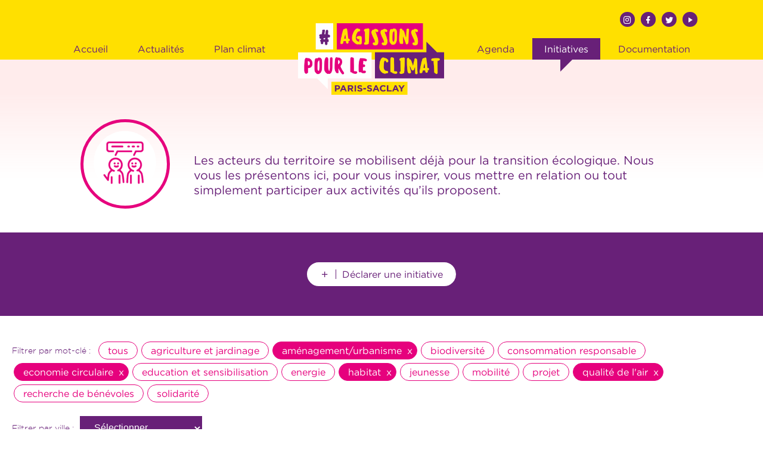

--- FILE ---
content_type: text/html; charset=UTF-8
request_url: http://agissonspourleclimat.fr/initiatives?keywords=33,28,11,8
body_size: 4237
content:
<!DOCTYPE html>
<html lang="fr">
<head>
    <meta charset="utf-8">
    <meta http-equiv="X-UA-Compatible" content="IE=edge">
    <meta name="viewport" content="width=device-width, initial-scale=1">

    <!-- CSRF Token -->
    <meta name="csrf-token" content="7QislHGLUCQmOhQe7Dl1uhXbXoZeVGqufkPLGCbh">

    <!-- SEO -->
    <title>  Initiatives
 | Agissons pour le climat - Paris Saclay</title>
    <meta name="description" content="  ??
" />

    <!-- Facebook -->
    <meta property="og:title" content="  Initiatives
 | Agissons pour le climat - Paris Saclay" />
    <meta property="og:description" content="  ??
" />
    <meta property="og:url" content="http://agissonspourleclimat.fr/initiatives" />
    <meta property="og:locale" content="fr-FR" />
    <meta property="og:site_name" content="Agissons pour le climat - Paris Saclay" />

    <!-- Twitter -->
    <meta name="twitter:card" content="summary" />
    <meta name="twitter:title" content="  Initiatives
 | Agissons pour le climat - Paris Saclay" />

    <!-- Styles -->
    <link href="http://agissonspourleclimat.fr/css/materialdesignicons.min.css" rel="stylesheet" />
    <link href="/css/app.css?id=d40c6bfb92e7f54eda16" rel="stylesheet">

    <!-- Favicon -->
    <link rel="shortcut icon" type="image/png" href="http://agissonspourleclimat.fr/images/favicon.png"/>

    <!-- Global site tag (gtag.js) - Google Analytics -->
    <script async src="https://www.googletagmanager.com/gtag/js?id=UA-142046147-1"></script>
    <script>
      window.dataLayer = window.dataLayer || [];
      function gtag(){dataLayer.push(arguments);}
      gtag('js', new Date());
      gtag('config', 'UA-89261367-5');
    </script>

</head>
<body>


<div class="header">
  <div class="header-inner">

    <div class="header-menu">
      <a href="http://agissonspourleclimat.fr" class="header-menu-item ">
        Accueil
      </a>
      <a href="http://agissonspourleclimat.fr/actualites" class="header-menu-item ">
        Actualités
      </a>
      <a href="http://agissonspourleclimat.fr/le-plan-climat" class="header-menu-item ">
        Plan climat
      </a>
    </div>

    <a href="http://agissonspourleclimat.fr" class="header-logo" title="Retour à l'accueil">
      <img src="http://agissonspourleclimat.fr/images/logo.png" alt="Logo du Plan Climat de Paris-Saclay">
    </a>

    <div class="header-menu">
      <a href="http://agissonspourleclimat.fr/agenda" class="header-menu-item ">
        Agenda
      </a>
      <a href="http://agissonspourleclimat.fr/initiatives" class="header-menu-item is-current">
        Initiatives
      </a>
      <a href="http://agissonspourleclimat.fr/documentation" class="header-menu-item ">
        Documentation
      </a>
    </div>

    <div class="header-socials">
      <a href="https://www.instagram.com/agglo_paris_saclay/" class="header-socials-item" title="Suivez-nous sur Instagram" target="_blank">
        <i class="mdi mdi-instagram"></i>
      </a>
      <a href="https://www.facebook.com/communauteparissaclay/" class="header-socials-item" title="Suivez-nous sur Facebook" target="_blank">
        <i class="mdi mdi-facebook"></i>
      </a>
      <a href="https://twitter.com/comParisSaclay" class="header-socials-item" title="Suivez-nous sur Twitter" target="_blank">
        <i class="mdi mdi-twitter"></i>
      </a>
      <a href="https://www.youtube.com/channel/UCiX5-nugXvZsZKDXLA9DKFg" class="header-socials-item" title="Suivez-nous sur Youtube" target="_blank">
        <i class="mdi mdi-play"></i>
      </a>
      
    </div>

    <a class="header-mobile" href="#" data-menu="toggle">
      <i class="mdi mdi-menu"></i>
    </a>


  </div>
</div>

<div class="menuMobile">

  <a class="menuMobile-close" data-menu="toggle" href="#">
    <i class="mdi mdi-close"></i>
  </a>

  <div class="menuMobile-content">

    <div class="menuMobile-menu">
      <a href="http://agissonspourleclimat.fr" class="menuMobile-menu-item ">
        Accueil
      </a>
      <a href="http://agissonspourleclimat.fr/actualites" class="menuMobile-menu-item ">
        Actualités
      </a>
      <a href="http://agissonspourleclimat.fr/le-plan-climat" class="menuMobile-menu-item ">
        Plan climat
      </a>
      <a href="http://agissonspourleclimat.fr/agenda" class="menuMobile-menu-item ">
        Agenda
      </a>
      <a href="http://agissonspourleclimat.fr/initiatives" class="menuMobile-menu-item is-current">
        Initiatives
      </a>
      <a href="http://agissonspourleclimat.fr/documentation" class="menuMobile-menu-item ">
        Documentation
      </a>
    </div>

    <div class="menuMobile-socials">
      <a href="https://www.instagram.com/agglo_paris_saclay/" class="menuMobile-socials-item" title="Suivez-nous sur Instagram" target="_blank">
        <i class="mdi mdi-instagram"></i>
      </a>
      <a href="https://www.facebook.com/communauteparissaclay/" class="menuMobile-socials-item" title="Suivez-nous sur Facebook" target="_blank">
        <i class="mdi mdi-facebook"></i>
      </a>
      <a href="https://twitter.com/comParisSaclay" class="menuMobile-socials-item" title="Suivez-nous sur Twitter" target="_blank">
        <i class="mdi mdi-twitter"></i>
      </a>
      <a href="https://www.youtube.com/channel/UCiX5-nugXvZsZKDXLA9DKFg" class="menuMobile-socials-item" title="Suivez-nous sur Youtube" target="_blank">
        <i class="mdi mdi-play"></i>
      </a>
    </div>

  </div>


</div>

<div id="app">
  
  <div class="banner">
  <div class="banner-inner">
          <img class="banner-visual" src="http://agissonspourleclimat.fr/images/icons/initiatives.svg" alt="">
    
    <div class="banner-content">
              <h1>Initiatives</h1>
      
      
              <p>Les acteurs du territoire se mobilisent déjà pour la transition écologique. Nous vous les présentons ici, pour vous inspirer, vous mettre en relation ou tout simplement participer aux activités qu’ils proposent.</p>
          </div>

  </div>
</div>

  <div class="actionButtons">
      <a href="http://agissonspourleclimat.fr/initiatives/create">
      <i class="mdi mdi-plus"></i>
      <span>Déclarer une initiative</span>
    </a>
    </div>

  <div class="initiativesPage">


    <div class="keywords">

    <label>Filtrer par mot-clé :</label>
  
  
      <a
      href="http://agissonspourleclimat.fr/initiatives?keywords="
      class=" all">
      tous
    </a>
  
  
    
    <a
      href="http://agissonspourleclimat.fr/initiatives?keywords=33,28,11,8,27"
      class="">
      agriculture et jardinage
    </a>

  
    
    <a
      href="http://agissonspourleclimat.fr/initiatives?keywords=33,28,11"
      class="active">
      aménagement/urbanisme
    </a>

  
    
    <a
      href="http://agissonspourleclimat.fr/initiatives?keywords=33,28,11,8,21"
      class="">
      biodiversité
    </a>

  
    
    <a
      href="http://agissonspourleclimat.fr/initiatives?keywords=33,28,11,8,31"
      class="">
      consommation responsable
    </a>

  
    
    <a
      href="http://agissonspourleclimat.fr/initiatives?keywords=28,11,8"
      class="active">
      economie circulaire
    </a>

  
    
    <a
      href="http://agissonspourleclimat.fr/initiatives?keywords=33,28,11,8,26"
      class="">
      education et sensibilisation
    </a>

  
    
    <a
      href="http://agissonspourleclimat.fr/initiatives?keywords=33,28,11,8,16"
      class="">
      energie
    </a>

  
    
    <a
      href="http://agissonspourleclimat.fr/initiatives?keywords=33,11,8"
      class="active">
      habitat
    </a>

  
    
    <a
      href="http://agissonspourleclimat.fr/initiatives?keywords=33,28,11,8,30"
      class="">
      jeunesse
    </a>

  
    
    <a
      href="http://agissonspourleclimat.fr/initiatives?keywords=33,28,11,8,22"
      class="">
      mobilité
    </a>

  
    
    <a
      href="http://agissonspourleclimat.fr/initiatives?keywords=33,28,11,8,32"
      class="">
      projet
    </a>

  
    
    <a
      href="http://agissonspourleclimat.fr/initiatives?keywords=33,28,8"
      class="active">
      qualité de l&#039;air
    </a>

  
    
    <a
      href="http://agissonspourleclimat.fr/initiatives?keywords=33,28,11,8,29"
      class="">
      recherche de bénévoles
    </a>

  
    
    <a
      href="http://agissonspourleclimat.fr/initiatives?keywords=33,28,11,8,20"
      class="">
      solidarité
    </a>

  </div>

    <div class="cities">

    <label>Filtrer par ville :</label>
  
      <select name="">
      <option value="">Sélectionner...</option>

      
        
        <option
          
          value="http://agissonspourleclimat.fr/initiatives?cities=5&amp;keywords=33,28,11,8"
          >
          Ballainvilliers
        </option>
      
        
        <option
          
          value="http://agissonspourleclimat.fr/initiatives?cities=34&amp;keywords=33,28,11,8"
          >
          Bures-sur-Yvette
        </option>
      
        
        <option
          
          value="http://agissonspourleclimat.fr/initiatives?cities=7&amp;keywords=33,28,11,8"
          >
          Champlan
        </option>
      
        
        <option
          
          value="http://agissonspourleclimat.fr/initiatives?cities=2&amp;keywords=33,28,11,8"
          >
          Chilly-Mazarin
        </option>
      
        
        <option
          
          value="http://agissonspourleclimat.fr/initiatives?cities=8&amp;keywords=33,28,11,8"
          >
          Epinay-sur-Orge
        </option>
      
        
        <option
          
          value="http://agissonspourleclimat.fr/initiatives?cities=9&amp;keywords=33,28,11,8"
          >
          Gif-sur-Yvette
        </option>
      
        
        <option
          
          value="http://agissonspourleclimat.fr/initiatives?cities=33&amp;keywords=33,28,11,8"
          >
          Gometz-le-Chatel
        </option>
      
        
        <option
          
          value="http://agissonspourleclimat.fr/initiatives?cities=11&amp;keywords=33,28,11,8"
          >
          Igny
        </option>
      
        
        <option
          
          value="http://agissonspourleclimat.fr/initiatives?cities=12&amp;keywords=33,28,11,8"
          >
          La-ville-du-Bois
        </option>
      
        
        <option
          
          value="http://agissonspourleclimat.fr/initiatives?cities=13&amp;keywords=33,28,11,8"
          >
          Les Ulis
        </option>
      
        
        <option
          
          value="http://agissonspourleclimat.fr/initiatives?cities=14&amp;keywords=33,28,11,8"
          >
          Linas
        </option>
      
        
        <option
          
          value="http://agissonspourleclimat.fr/initiatives?cities=15&amp;keywords=33,28,11,8"
          >
          Longjumeau
        </option>
      
        
        <option
          
          value="http://agissonspourleclimat.fr/initiatives?cities=16&amp;keywords=33,28,11,8"
          >
          Marcoussis
        </option>
      
        
        <option
          
          value="http://agissonspourleclimat.fr/initiatives?cities=3&amp;keywords=33,28,11,8"
          >
          Massy
        </option>
      
        
        <option
          
          value="http://agissonspourleclimat.fr/initiatives?cities=35&amp;keywords=33,28,11,8"
          >
          Montlhéry
        </option>
      
        
        <option
          
          value="http://agissonspourleclimat.fr/initiatives?cities=21&amp;keywords=33,28,11,8"
          >
          Nozay
        </option>
      
        
        <option
          
          value="http://agissonspourleclimat.fr/initiatives?cities=19&amp;keywords=33,28,11,8"
          >
          Orsay
        </option>
      
        
        <option
          
          value="http://agissonspourleclimat.fr/initiatives?cities=20&amp;keywords=33,28,11,8"
          >
          Palaiseau
        </option>
      
        
        <option
          
          value="http://agissonspourleclimat.fr/initiatives?cities=22&amp;keywords=33,28,11,8"
          >
          Saclay
        </option>
      
        
        <option
          
          value="http://agissonspourleclimat.fr/initiatives?cities=1&amp;keywords=33,28,11,8"
          >
          Saint-Aubin
        </option>
      
        
        <option
          
          value="http://agissonspourleclimat.fr/initiatives?cities=23&amp;keywords=33,28,11,8"
          >
          Saulx-les-Chartreux
        </option>
      
        
        <option
          
          value="http://agissonspourleclimat.fr/initiatives?cities=32&amp;keywords=33,28,11,8"
          >
          Tous
        </option>
      
        
        <option
          
          value="http://agissonspourleclimat.fr/initiatives?cities=24&amp;keywords=33,28,11,8"
          >
          Vauhallan
        </option>
      
        
        <option
          
          value="http://agissonspourleclimat.fr/initiatives?cities=31&amp;keywords=33,28,11,8"
          >
          Verrieres-le-Buisson
        </option>
      
        
        <option
          
          value="http://agissonspourleclimat.fr/initiatives?cities=26&amp;keywords=33,28,11,8"
          >
          Villebon-sur-Yvette
        </option>
      
        
        <option
          
          value="http://agissonspourleclimat.fr/initiatives?cities=27&amp;keywords=33,28,11,8"
          >
          Villejust
        </option>
      
        
        <option
          
          value="http://agissonspourleclimat.fr/initiatives?cities=28&amp;keywords=33,28,11,8"
          >
          Villiers-le-Bâcle
        </option>
      
        
        <option
          
          value="http://agissonspourleclimat.fr/initiatives?cities=29&amp;keywords=33,28,11,8"
          >
          Wissous
        </option>
      
    </select>
  

  
</div>


    <div class="initiativesPage-items">

              <div class="initiativePreview">

    <main>
      <h3>
        Ressourcerie - La Fabrik Saulxlidaire

        
      </h3>

            <p>La Fabrik Saulxlidaire à ouvert une ressourcerie. Nous récupérons les vêtements, la vaisselle, les livres, les jouets, etc et leur donnons une seconde...</p>
      
      <div class="data">

                  <div class="porteur">
            <i class="mdi mdi-home-account"></i>
            Association la Fabrik Saulxlidaire
          </div>
        
      </div>

      
    </main>

    <a href="http://agissonspourleclimat.fr/initiatives/209" class="dialog">
      Lire +
    </a>

</div>
              <div class="initiativePreview">

    <main>
      <h3>
        Conseil Local de la Transition Ecologique

        
      </h3>

            <p>Le Conseil Local de la Transition Ecologique est une instance de concertation composée des acteurs locaux de la ville de Chilly-Mazarin destinée à réf...</p>
      
      <div class="data">

                  <div class="porteur">
            <i class="mdi mdi-home-account"></i>
            Rafika Rezgui, Maire de Chilly-Mazarin
          </div>
        
      </div>

      
    </main>

    <a href="http://agissonspourleclimat.fr/initiatives/207" class="dialog">
      Lire +
    </a>

</div>
              <div class="initiativePreview">

    <main>
      <h3>
        Former les citoyens pour une mobilité durable, responsable et alternative

        
      </h3>

            <p>Two Roule fait découvrir de manière originale et innovante un moyen de déplacement pratique, alternatif et durable : la trottinette électrique. Nous a...</p>
      
      <div class="data">

                  <div class="porteur">
            <i class="mdi mdi-home-account"></i>
            Two Roule
          </div>
        
      </div>

      
    </main>

    <a href="http://agissonspourleclimat.fr/initiatives/200" class="dialog">
      Lire +
    </a>

</div>
              <div class="initiativePreview">

    <main>
      <h3>
        Vestiboutique

        
      </h3>

            <p>La question de l'impact environnemental de la mode est de plus en plus prégnante ; nous sommes désormais conscients qu'il est nécessaire de donner une...</p>
      
      <div class="data">

                  <div class="porteur">
            <i class="mdi mdi-home-account"></i>
            Croix-Rouge française
          </div>
        
      </div>

      
    </main>

    <a href="http://agissonspourleclimat.fr/initiatives/198" class="dialog">
      Lire +
    </a>

</div>
              <div class="initiativePreview">

    <main>
      <h3>
        Archi Possible

        
      </h3>

            <p>Archi Possible, c'est la création d'agence de l’autoconstruction et de l’autoproduction dans le bâtiment sur le territoire de l’Essonne. Elle s'adress...</p>
      
      <div class="data">

        
      </div>

      
    </main>

    <a href="http://agissonspourleclimat.fr/initiatives/188" class="dialog">
      Lire +
    </a>

</div>
              <div class="initiativePreview">

    <main>
      <h3>
        RecycoLaure

        
      </h3>

            <p>Bijoux, accessoires, papeterie, objets utiles du quotidien plus "verts", RecycoLaure propose des modèles pleins de fantaisie à partir de différentes m...</p>
      
      <div class="data">

                  <div class="porteur">
            <i class="mdi mdi-home-account"></i>
            Anne-Laure SCHALBART
          </div>
        
      </div>

      
    </main>

    <a href="http://agissonspourleclimat.fr/initiatives/187" class="dialog">
      Lire +
    </a>

</div>
              <div class="initiativePreview">

    <main>
      <h3>
        [PROJET] BiobeeBox à Massy

        
      </h3>

            <p>La bioBeebox est une solution de gestion autonome des déchets organiques pour les grands acteurs du territoire : grandes surfaces, industries, restaur...</p>
      
      <div class="data">

                  <div class="porteur">
            <i class="mdi mdi-home-account"></i>
            Bee &amp; co
          </div>
        
      </div>

      
    </main>

    <a href="http://agissonspourleclimat.fr/initiatives/184" class="dialog">
      Lire +
    </a>

</div>
              <div class="initiativePreview">

    <main>
      <h3>
        OSEZD

        
      </h3>

            <p>Notre association promeut la démarche zéro déchet. Comment vivre au quotidien en réduisant ses déchets ? Nous sensibilisons, accompagnons et encourage...</p>
      
      <div class="data">

                  <div class="porteur">
            <i class="mdi mdi-home-account"></i>
            Gaëlle - Géraldine - Donna - Julie - Céline
          </div>
        
      </div>

      
    </main>

    <a href="http://agissonspourleclimat.fr/initiatives/183" class="dialog">
      Lire +
    </a>

</div>
              <div class="initiativePreview">

    <main>
      <h3>
        Ecodair

        
      </h3>

            <p>Ecodair est une entreprise de reconditionnement d'ordinateurs portables et fixes ayant pour particularité d'employer des personnes handicapées psychiq...</p>
      
      <div class="data">

        
      </div>

      
    </main>

    <a href="http://agissonspourleclimat.fr/initiatives/182" class="dialog">
      Lire +
    </a>

</div>
              <div class="initiativePreview">

    <main>
      <h3>
        Association de Sauvegarde de l&#039;Environnement d&#039;Orsay

        
      </h3>

            <p>L'objet de l'association est d'étudier et de défendre les intérêts des Orcéens dans le domaine de l'environnement et de l'urbanisme. Participer à l'él...</p>
      
      <div class="data">

        
      </div>

      
    </main>

    <a href="http://agissonspourleclimat.fr/initiatives/180" class="dialog">
      Lire +
    </a>

</div>
      
      <ul class="pagination" role="navigation">
        
                    <li class="page-item disabled" aria-disabled="true">
                <span class="page-link">&laquo; Précédent</span>
            </li>
        
        
                    <li class="page-item">
                <a class="page-link" href="http://agissonspourleclimat.fr/initiatives?keywords=33%2C28%2C11%2C8&amp;page=2" rel="next">Suivant &raquo;</a>
            </li>
            </ul>


    </div>

  </div>

</div>


<footer class="footer">
  <div class="footer-inner">

    <a href="http://paris-saclay.com" class="footer-logo" title="Voir le site de Paris-Saclay" target="_blank">
      <img src="http://agissonspourleclimat.fr/images/logo_ca_paris_saclay_blanc.png" alt="Logo Plan climat Paris Saclay" />
    </a>


    <div class="footer-menu">
      <a href="http://agissonspourleclimat.fr/legal" class="dialog footer-menu-item">
        Mentions légales
      </a>

      <a href="http://www.paris-saclay.com/vivre-ici/environnement/agissons-pour-le-climat-596.html" target="_blank" class="footer-menu-item">
        Paris-Saclay
      </a>

    </div>

    <a href="http://agissonspourleclimat.fr/contact" class="dialog footer-contact">
      <i class="mdi mdi-email-outline"></i>
      Contact
    </a>

</footer>
<div class="dialog-mask" id="dialog">
  <div class="dialog-container">
    <a class="dialog-close" href="#">
      <i class="mdi mdi-close"><span class="hidden">Close</span></i>
    </a>
    <div class="dialog-body"></div>
  </div>
</div>
<script type="text/javascript" src="https://cdnjs.cloudflare.com/ajax/libs/jquery.imagesloaded/4.1.1/imagesloaded.pkgd.min.js"></script>
  <script src="/js/app.js?id=fecfec904c669e19ed08"></script>
    <script type="text/javascript">
    $('.cities select').on('change', function() {
      window.location.href = this.value;
    });
  </script>
</body>
</html>


--- FILE ---
content_type: text/css
request_url: http://agissonspourleclimat.fr/css/app.css?id=d40c6bfb92e7f54eda16
body_size: 25671
content:
.ms-container{background:transparent url(/images/vendor/multiselect/switch.png?08f16e9c0ca538d7180aee98b96d6351) no-repeat 50% 50%;width:370px}.ms-container:after{content:".";display:block;height:0;line-height:0;font-size:0;clear:both;min-height:0;visibility:hidden}.ms-container .ms-selectable,.ms-container .ms-selection{background:#fff;color:#555;float:left;width:45%}.ms-container .ms-selection{float:right}.ms-container .ms-list{-webkit-box-shadow:inset 0 1px 1px rgba(0,0,0,.075);box-shadow:inset 0 1px 1px rgba(0,0,0,.075);-webkit-transition:border .2s linear,box-shadow .2s linear;-webkit-transition:border .2s linear,-webkit-box-shadow .2s linear;transition:border .2s linear,-webkit-box-shadow .2s linear;transition:border .2s linear,box-shadow .2s linear;transition:border .2s linear,box-shadow .2s linear,-webkit-box-shadow .2s linear;border:1px solid #ccc;border-radius:3px;position:relative;height:200px;padding:0;overflow-y:auto}.ms-container .ms-list.ms-focus{border-color:rgba(82,168,236,.8);-webkit-box-shadow:inset 0 1px 1px rgba(0,0,0,.075),0 0 8px rgba(82,168,236,.6);box-shadow:inset 0 1px 1px rgba(0,0,0,.075),0 0 8px rgba(82,168,236,.6);outline:0;outline:thin dotted\9}.ms-container ul{margin:0;list-style-type:none;padding:0}.ms-container .ms-optgroup-container{width:100%}.ms-container .ms-optgroup-label{margin:0;padding:5px 0 0 5px;cursor:pointer;color:#999}.ms-container .ms-selectable li.ms-elem-selectable,.ms-container .ms-selection li.ms-elem-selection{border-bottom:1px solid #eee;padding:2px 10px;color:#555;font-size:14px}.ms-container .ms-selectable li.ms-hover,.ms-container .ms-selection li.ms-hover{cursor:pointer;color:#fff;text-decoration:none;background-color:#08c}.ms-container .ms-selectable li.disabled,.ms-container .ms-selection li.disabled{background-color:#eee;color:#aaa;cursor:text}.flatpickr-calendar{background:transparent;opacity:0;display:none;text-align:center;visibility:hidden;padding:0;-webkit-animation:none;animation:none;direction:ltr;border:0;font-size:14px;line-height:24px;border-radius:5px;position:absolute;width:307.875px;-webkit-box-sizing:border-box;box-sizing:border-box;-ms-touch-action:manipulation;touch-action:manipulation;background:#fff;-webkit-box-shadow:1px 0 0 #e6e6e6,-1px 0 0 #e6e6e6,0 1px 0 #e6e6e6,0 -1px 0 #e6e6e6,0 3px 13px rgba(0,0,0,.08);box-shadow:1px 0 0 #e6e6e6,-1px 0 0 #e6e6e6,0 1px 0 #e6e6e6,0 -1px 0 #e6e6e6,0 3px 13px rgba(0,0,0,.08)}.flatpickr-calendar.inline,.flatpickr-calendar.open{opacity:1;max-height:640px;visibility:visible}.flatpickr-calendar.open{display:inline-block;z-index:99999}.flatpickr-calendar.animate.open{-webkit-animation:fpFadeInDown .3s cubic-bezier(.23,1,.32,1);animation:fpFadeInDown .3s cubic-bezier(.23,1,.32,1)}.flatpickr-calendar.inline{display:block;position:relative;top:2px}.flatpickr-calendar.static{position:absolute;top:calc(100% + 2px)}.flatpickr-calendar.static.open{z-index:999;display:block}.flatpickr-calendar.multiMonth .flatpickr-days .dayContainer:nth-child(n+1) .flatpickr-day.inRange:nth-child(7n+7){-webkit-box-shadow:none!important;box-shadow:none!important}.flatpickr-calendar.multiMonth .flatpickr-days .dayContainer:nth-child(n+2) .flatpickr-day.inRange:nth-child(7n+1){-webkit-box-shadow:-2px 0 0 #e6e6e6,5px 0 0 #e6e6e6;box-shadow:-2px 0 0 #e6e6e6,5px 0 0 #e6e6e6}.flatpickr-calendar .hasTime .dayContainer,.flatpickr-calendar .hasWeeks .dayContainer{border-bottom:0;border-bottom-right-radius:0;border-bottom-left-radius:0}.flatpickr-calendar .hasWeeks .dayContainer{border-left:0}.flatpickr-calendar.showTimeInput.hasTime .flatpickr-time{height:40px;border-top:1px solid #e6e6e6}.flatpickr-calendar.noCalendar.hasTime .flatpickr-time{height:auto}.flatpickr-calendar:after,.flatpickr-calendar:before{position:absolute;display:block;pointer-events:none;border:solid transparent;content:"";height:0;width:0;left:22px}.flatpickr-calendar.rightMost:after,.flatpickr-calendar.rightMost:before{left:auto;right:22px}.flatpickr-calendar:before{border-width:5px;margin:0 -5px}.flatpickr-calendar:after{border-width:4px;margin:0 -4px}.flatpickr-calendar.arrowTop:after,.flatpickr-calendar.arrowTop:before{bottom:100%}.flatpickr-calendar.arrowTop:before{border-bottom-color:#e6e6e6}.flatpickr-calendar.arrowTop:after{border-bottom-color:#fff}.flatpickr-calendar.arrowBottom:after,.flatpickr-calendar.arrowBottom:before{top:100%}.flatpickr-calendar.arrowBottom:before{border-top-color:#e6e6e6}.flatpickr-calendar.arrowBottom:after{border-top-color:#fff}.flatpickr-calendar:focus{outline:0}.flatpickr-wrapper{position:relative;display:inline-block}.flatpickr-months{display:-webkit-box;display:-webkit-flex;display:-ms-flexbox;display:flex}.flatpickr-months .flatpickr-month{background:transparent;color:rgba(0,0,0,.9);fill:rgba(0,0,0,.9);height:28px;line-height:1;text-align:center;position:relative;-webkit-user-select:none;-moz-user-select:none;-ms-user-select:none;user-select:none;overflow:hidden;-webkit-box-flex:1;-webkit-flex:1;-ms-flex:1;flex:1}.flatpickr-months .flatpickr-next-month,.flatpickr-months .flatpickr-prev-month{text-decoration:none;cursor:pointer;position:absolute;top:0;line-height:16px;height:28px;padding:10px;z-index:3;color:rgba(0,0,0,.9);fill:rgba(0,0,0,.9)}.flatpickr-months .flatpickr-next-month.disabled,.flatpickr-months .flatpickr-prev-month.disabled{display:none}.flatpickr-months .flatpickr-next-month i,.flatpickr-months .flatpickr-prev-month i{position:relative}.flatpickr-months .flatpickr-next-month.flatpickr-prev-month,.flatpickr-months .flatpickr-prev-month.flatpickr-prev-month{left:0}.flatpickr-months .flatpickr-next-month.flatpickr-next-month,.flatpickr-months .flatpickr-prev-month.flatpickr-next-month{right:0}.flatpickr-months .flatpickr-next-month:hover,.flatpickr-months .flatpickr-prev-month:hover{color:#959ea9}.flatpickr-months .flatpickr-next-month:hover svg,.flatpickr-months .flatpickr-prev-month:hover svg{fill:#f64747}.flatpickr-months .flatpickr-next-month svg,.flatpickr-months .flatpickr-prev-month svg{width:14px;height:14px}.flatpickr-months .flatpickr-next-month svg path,.flatpickr-months .flatpickr-prev-month svg path{-webkit-transition:fill .1s;transition:fill .1s;fill:inherit}.numInputWrapper{position:relative;height:auto}.numInputWrapper input,.numInputWrapper span{display:inline-block}.numInputWrapper input{width:100%}.numInputWrapper input::-ms-clear{display:none}.numInputWrapper span{position:absolute;right:0;width:14px;padding:0 4px 0 2px;height:50%;line-height:50%;opacity:0;cursor:pointer;border:1px solid rgba(57,57,57,.15);-webkit-box-sizing:border-box;box-sizing:border-box}.numInputWrapper span:hover{background:rgba(0,0,0,.1)}.numInputWrapper span:active{background:rgba(0,0,0,.2)}.numInputWrapper span:after{display:block;content:"";position:absolute}.numInputWrapper span.arrowUp{top:0;border-bottom:0}.numInputWrapper span.arrowUp:after{border-left:4px solid transparent;border-right:4px solid transparent;border-bottom:4px solid rgba(57,57,57,.6);top:26%}.numInputWrapper span.arrowDown{top:50%}.numInputWrapper span.arrowDown:after{border-left:4px solid transparent;border-right:4px solid transparent;border-top:4px solid rgba(57,57,57,.6);top:40%}.numInputWrapper span svg{width:inherit;height:auto}.numInputWrapper span svg path{fill:rgba(0,0,0,.5)}.numInputWrapper:hover{background:rgba(0,0,0,.05)}.numInputWrapper:hover span{opacity:1}.flatpickr-current-month{font-size:135%;line-height:inherit;font-weight:300;color:inherit;position:absolute;width:75%;left:12.5%;padding:6.16px 0 0;line-height:1;height:28px;display:inline-block;text-align:center;-webkit-transform:translateZ(0);transform:translateZ(0)}.flatpickr-current-month span.cur-month{font-family:inherit;font-weight:700;color:inherit;display:inline-block;margin-left:.5ch;padding:0}.flatpickr-current-month span.cur-month:hover{background:rgba(0,0,0,.05)}.flatpickr-current-month .numInputWrapper{width:6ch;width:7ch\0;display:inline-block}.flatpickr-current-month .numInputWrapper span.arrowUp:after{border-bottom-color:rgba(0,0,0,.9)}.flatpickr-current-month .numInputWrapper span.arrowDown:after{border-top-color:rgba(0,0,0,.9)}.flatpickr-current-month input.cur-year{background:transparent;-webkit-box-sizing:border-box;box-sizing:border-box;color:inherit;cursor:text;padding:0 0 0 .5ch;margin:0;display:inline-block;font-size:inherit;font-family:inherit;font-weight:300;line-height:inherit;height:auto;border:0;border-radius:0;vertical-align:initial}.flatpickr-current-month input.cur-year:focus{outline:0}.flatpickr-current-month input.cur-year[disabled],.flatpickr-current-month input.cur-year[disabled]:hover{font-size:100%;color:rgba(0,0,0,.5);background:transparent;pointer-events:none}.flatpickr-weekdays{background:transparent;text-align:center;overflow:hidden;width:100%;-webkit-box-align:center;-webkit-align-items:center;-ms-flex-align:center;align-items:center;height:28px}.flatpickr-weekdays,.flatpickr-weekdays .flatpickr-weekdaycontainer{display:-webkit-box;display:-webkit-flex;display:-ms-flexbox;display:flex}.flatpickr-weekdays .flatpickr-weekdaycontainer,span.flatpickr-weekday{-webkit-box-flex:1;-webkit-flex:1;-ms-flex:1;flex:1}span.flatpickr-weekday{cursor:default;font-size:90%;background:transparent;color:rgba(0,0,0,.54);line-height:1;margin:0;text-align:center;display:block;font-weight:bolder}.dayContainer,.flatpickr-weeks{padding:1px 0 0}.flatpickr-days{position:relative;overflow:hidden;display:-webkit-box;display:-webkit-flex;display:-ms-flexbox;display:flex;-webkit-box-align:start;-webkit-align-items:flex-start;-ms-flex-align:start;align-items:flex-start;width:307.875px}.flatpickr-days:focus{outline:0}.dayContainer{padding:0;outline:0;text-align:left;width:307.875px;min-width:307.875px;max-width:307.875px;-webkit-box-sizing:border-box;box-sizing:border-box;display:inline-block;display:-ms-flexbox;display:-webkit-box;display:-webkit-flex;display:flex;-webkit-flex-wrap:wrap;flex-wrap:wrap;-ms-flex-wrap:wrap;-ms-flex-pack:justify;-webkit-justify-content:space-around;justify-content:space-around;-webkit-transform:translateZ(0);transform:translateZ(0);opacity:1}.dayContainer+.dayContainer{-webkit-box-shadow:-1px 0 0 #e6e6e6;box-shadow:-1px 0 0 #e6e6e6}.flatpickr-day{background:none;border:1px solid transparent;border-radius:150px;-webkit-box-sizing:border-box;box-sizing:border-box;color:#393939;cursor:pointer;font-weight:400;width:14.2857143%;-webkit-flex-basis:14.2857143%;-ms-flex-preferred-size:14.2857143%;flex-basis:14.2857143%;max-width:39px;height:39px;line-height:39px;margin:0;display:inline-block;position:relative;-webkit-box-pack:center;-webkit-justify-content:center;-ms-flex-pack:center;justify-content:center;text-align:center}.flatpickr-day.inRange,.flatpickr-day.nextMonthDay.inRange,.flatpickr-day.nextMonthDay.today.inRange,.flatpickr-day.nextMonthDay:focus,.flatpickr-day.nextMonthDay:hover,.flatpickr-day.prevMonthDay.inRange,.flatpickr-day.prevMonthDay.today.inRange,.flatpickr-day.prevMonthDay:focus,.flatpickr-day.prevMonthDay:hover,.flatpickr-day.today.inRange,.flatpickr-day:focus,.flatpickr-day:hover{cursor:pointer;outline:0;background:#e6e6e6;border-color:#e6e6e6}.flatpickr-day.today{border-color:#959ea9}.flatpickr-day.today:focus,.flatpickr-day.today:hover{border-color:#959ea9;background:#959ea9;color:#fff}.flatpickr-day.endRange,.flatpickr-day.endRange.inRange,.flatpickr-day.endRange.nextMonthDay,.flatpickr-day.endRange.prevMonthDay,.flatpickr-day.endRange:focus,.flatpickr-day.endRange:hover,.flatpickr-day.selected,.flatpickr-day.selected.inRange,.flatpickr-day.selected.nextMonthDay,.flatpickr-day.selected.prevMonthDay,.flatpickr-day.selected:focus,.flatpickr-day.selected:hover,.flatpickr-day.startRange,.flatpickr-day.startRange.inRange,.flatpickr-day.startRange.nextMonthDay,.flatpickr-day.startRange.prevMonthDay,.flatpickr-day.startRange:focus,.flatpickr-day.startRange:hover{background:#569ff7;-webkit-box-shadow:none;box-shadow:none;color:#fff;border-color:#569ff7}.flatpickr-day.endRange.startRange,.flatpickr-day.selected.startRange,.flatpickr-day.startRange.startRange{border-radius:50px 0 0 50px}.flatpickr-day.endRange.endRange,.flatpickr-day.selected.endRange,.flatpickr-day.startRange.endRange{border-radius:0 50px 50px 0}.flatpickr-day.endRange.startRange+.endRange:not(:nth-child(7n+1)),.flatpickr-day.selected.startRange+.endRange:not(:nth-child(7n+1)),.flatpickr-day.startRange.startRange+.endRange:not(:nth-child(7n+1)){-webkit-box-shadow:-10px 0 0 #569ff7;box-shadow:-10px 0 0 #569ff7}.flatpickr-day.endRange.startRange.endRange,.flatpickr-day.selected.startRange.endRange,.flatpickr-day.startRange.startRange.endRange{border-radius:50px}.flatpickr-day.inRange{border-radius:0;-webkit-box-shadow:-5px 0 0 #e6e6e6,5px 0 0 #e6e6e6;box-shadow:-5px 0 0 #e6e6e6,5px 0 0 #e6e6e6}.flatpickr-day.disabled,.flatpickr-day.disabled:hover,.flatpickr-day.nextMonthDay,.flatpickr-day.notAllowed,.flatpickr-day.notAllowed.nextMonthDay,.flatpickr-day.notAllowed.prevMonthDay,.flatpickr-day.prevMonthDay{color:rgba(57,57,57,.3);background:transparent;border-color:transparent;cursor:default}.flatpickr-day.disabled,.flatpickr-day.disabled:hover{cursor:not-allowed;color:rgba(57,57,57,.1)}.flatpickr-day.week.selected{border-radius:0;-webkit-box-shadow:-5px 0 0 #569ff7,5px 0 0 #569ff7;box-shadow:-5px 0 0 #569ff7,5px 0 0 #569ff7}.flatpickr-day.hidden{visibility:hidden}.rangeMode .flatpickr-day{margin-top:1px}.flatpickr-weekwrapper{display:inline-block;float:left}.flatpickr-weekwrapper .flatpickr-weeks{padding:0 12px;-webkit-box-shadow:1px 0 0 #e6e6e6;box-shadow:1px 0 0 #e6e6e6}.flatpickr-weekwrapper .flatpickr-weekday{float:none;width:100%;line-height:28px}.flatpickr-weekwrapper span.flatpickr-day,.flatpickr-weekwrapper span.flatpickr-day:hover{display:block;width:100%;max-width:none;color:rgba(57,57,57,.3);background:transparent;cursor:default;border:none}.flatpickr-innerContainer{display:block;display:-webkit-box;display:-webkit-flex;display:-ms-flexbox;display:flex;overflow:hidden}.flatpickr-innerContainer,.flatpickr-rContainer{-webkit-box-sizing:border-box;box-sizing:border-box}.flatpickr-rContainer{display:inline-block;padding:0}.flatpickr-time{text-align:center;outline:0;display:block;height:0;line-height:40px;max-height:40px;-webkit-box-sizing:border-box;box-sizing:border-box;overflow:hidden;display:-webkit-box;display:-webkit-flex;display:-ms-flexbox;display:flex}.flatpickr-time:after{content:"";display:table;clear:both}.flatpickr-time .numInputWrapper{-webkit-box-flex:1;-webkit-flex:1;-ms-flex:1;flex:1;width:40%;height:40px;float:left}.flatpickr-time .numInputWrapper span.arrowUp:after{border-bottom-color:#393939}.flatpickr-time .numInputWrapper span.arrowDown:after{border-top-color:#393939}.flatpickr-time.hasSeconds .numInputWrapper{width:26%}.flatpickr-time.time24hr .numInputWrapper{width:49%}.flatpickr-time input{background:transparent;-webkit-box-shadow:none;box-shadow:none;border:0;border-radius:0;text-align:center;margin:0;padding:0;height:inherit;line-height:inherit;color:#393939;font-size:14px;position:relative;-webkit-box-sizing:border-box;box-sizing:border-box}.flatpickr-time input.flatpickr-hour{font-weight:700}.flatpickr-time input.flatpickr-minute,.flatpickr-time input.flatpickr-second{font-weight:400}.flatpickr-time input:focus{outline:0;border:0}.flatpickr-time .flatpickr-am-pm,.flatpickr-time .flatpickr-time-separator{height:inherit;display:inline-block;float:left;line-height:inherit;color:#393939;font-weight:700;width:2%;-webkit-user-select:none;-moz-user-select:none;-ms-user-select:none;user-select:none;-webkit-align-self:center;-ms-flex-item-align:center;align-self:center}.flatpickr-time .flatpickr-am-pm{outline:0;width:18%;cursor:pointer;text-align:center;font-weight:400}.flatpickr-time .flatpickr-am-pm:focus,.flatpickr-time .flatpickr-am-pm:hover,.flatpickr-time input:focus,.flatpickr-time input:hover{background:#f3f3f3}.flatpickr-input[readonly]{cursor:pointer}@-webkit-keyframes fpFadeInDown{0%{opacity:0;-webkit-transform:translate3d(0,-20px,0);transform:translate3d(0,-20px,0)}to{opacity:1;-webkit-transform:translateZ(0);transform:translateZ(0)}}@keyframes fpFadeInDown{0%{opacity:0;-webkit-transform:translate3d(0,-20px,0);transform:translate3d(0,-20px,0)}to{opacity:1;-webkit-transform:translateZ(0);transform:translateZ(0)}}.selectize-control.plugin-drag_drop.multi>.selectize-input>div.ui-sortable-placeholder{visibility:visible!important;background:#f2f2f2!important;background:rgba(0,0,0,.06)!important;border:0 none!important;-webkit-box-shadow:inset 0 0 12px 4px #fff;box-shadow:inset 0 0 12px 4px #fff}.selectize-control.plugin-drag_drop .ui-sortable-placeholder:after{content:"!";visibility:hidden}.selectize-control.plugin-drag_drop .ui-sortable-helper{-webkit-box-shadow:0 2px 5px rgba(0,0,0,.2);box-shadow:0 2px 5px rgba(0,0,0,.2)}.selectize-dropdown-header{position:relative;padding:5px 8px;border-bottom:1px solid #d0d0d0;background:#f8f8f8;border-radius:3px 3px 0 0}.selectize-dropdown-header-close{position:absolute;right:8px;top:50%;color:#303030;opacity:.4;margin-top:-12px;line-height:20px;font-size:20px!important}.selectize-dropdown-header-close:hover{color:#000}.selectize-dropdown.plugin-optgroup_columns .optgroup{border-right:1px solid #f2f2f2;border-top:0 none;float:left;-webkit-box-sizing:border-box;box-sizing:border-box}.selectize-dropdown.plugin-optgroup_columns .optgroup:last-child{border-right:0 none}.selectize-dropdown.plugin-optgroup_columns .optgroup:before{display:none}.selectize-dropdown.plugin-optgroup_columns .optgroup-header{border-top:0 none}.selectize-control.plugin-remove_button [data-value]{position:relative;padding-right:24px!important}.selectize-control.plugin-remove_button [data-value] .remove{z-index:1;position:absolute;top:0;right:0;bottom:0;width:17px;text-align:center;font-weight:700;font-size:12px;color:inherit;text-decoration:none;vertical-align:middle;display:inline-block;padding:2px 0 0;border-left:1px solid #0073bb;border-radius:0 2px 2px 0;-webkit-box-sizing:border-box;box-sizing:border-box}.selectize-control.plugin-remove_button [data-value] .remove:hover{background:rgba(0,0,0,.05)}.selectize-control.plugin-remove_button [data-value].active .remove{border-left-color:#00578d}.selectize-control.plugin-remove_button .disabled [data-value] .remove:hover{background:none}.selectize-control.plugin-remove_button .disabled [data-value] .remove{border-left-color:#aaa}.selectize-control.plugin-remove_button .remove-single{position:absolute;right:0;top:0;font-size:23px}.selectize-control{position:relative}.selectize-dropdown,.selectize-input,.selectize-input input{color:#303030;font-family:inherit;font-size:13px;line-height:18px;-webkit-font-smoothing:inherit}.selectize-control.single .selectize-input.input-active,.selectize-input{background:#fff;cursor:text;display:inline-block}.selectize-input{border:1px solid #d0d0d0;padding:8px;display:inline-block;width:100%;overflow:hidden;position:relative;z-index:1;-webkit-box-sizing:border-box;box-sizing:border-box;-webkit-box-shadow:inset 0 1px 1px rgba(0,0,0,.1);box-shadow:inset 0 1px 1px rgba(0,0,0,.1);border-radius:3px}.selectize-control.multi .selectize-input.has-items{padding:5px 8px 2px}.selectize-input.full{background-color:#fff}.selectize-input.disabled,.selectize-input.disabled *{cursor:default!important}.selectize-input.focus{-webkit-box-shadow:inset 0 1px 2px rgba(0,0,0,.15);box-shadow:inset 0 1px 2px rgba(0,0,0,.15)}.selectize-input.dropdown-active{border-radius:3px 3px 0 0}.selectize-input>*{vertical-align:baseline;display:-moz-inline-stack;display:inline-block;zoom:1;*display:inline}.selectize-control.multi .selectize-input>div{cursor:pointer;margin:0 3px 3px 0;padding:2px 6px;background:#1da7ee;color:#fff;border:1px solid #0073bb}.selectize-control.multi .selectize-input>div.active{background:#92c836;color:#fff;border:1px solid #00578d}.selectize-control.multi .selectize-input.disabled>div,.selectize-control.multi .selectize-input.disabled>div.active{color:#fff;background:#d2d2d2;border:1px solid #aaa}.selectize-input>input{display:inline-block!important;padding:0!important;min-height:0!important;max-height:none!important;max-width:100%!important;margin:0 1px!important;text-indent:0!important;border:0 none!important;background:none!important;line-height:inherit!important;-webkit-user-select:auto!important;-webkit-box-shadow:none!important;box-shadow:none!important}.selectize-input>input::-ms-clear{display:none}.selectize-input>input:focus{outline:none!important}.selectize-input:after{content:" ";display:block;clear:left}.selectize-input.dropdown-active:before{content:" ";display:block;position:absolute;background:#f0f0f0;height:1px;bottom:0;left:0;right:0}.selectize-dropdown{position:absolute;z-index:10;border:1px solid #d0d0d0;background:#fff;margin:-1px 0 0;border-top:0 none;-webkit-box-sizing:border-box;box-sizing:border-box;-webkit-box-shadow:0 1px 3px rgba(0,0,0,.1);box-shadow:0 1px 3px rgba(0,0,0,.1);border-radius:0 0 3px 3px}.selectize-dropdown [data-selectable]{cursor:pointer;overflow:hidden}.selectize-dropdown [data-selectable] .highlight{background:rgba(125,168,208,.2);border-radius:1px}.selectize-dropdown .optgroup-header,.selectize-dropdown .option{padding:5px 8px}.selectize-dropdown .option,.selectize-dropdown [data-disabled],.selectize-dropdown [data-disabled] [data-selectable].option{cursor:inherit;opacity:.5}.selectize-dropdown [data-selectable].option{opacity:1}.selectize-dropdown .optgroup:first-child .optgroup-header{border-top:0 none}.selectize-dropdown .optgroup-header{color:#303030;background:#fff;cursor:default}.selectize-dropdown .active{background-color:#f5fafd;color:#495c68}.selectize-dropdown .active.create{color:#495c68}.selectize-dropdown .create{color:rgba(48,48,48,.5)}.selectize-dropdown-content{overflow-y:auto;overflow-x:hidden;max-height:200px;-webkit-overflow-scrolling:touch}.selectize-control.single .selectize-input,.selectize-control.single .selectize-input input{cursor:pointer}.selectize-control.single .selectize-input.input-active,.selectize-control.single .selectize-input.input-active input{cursor:text}.selectize-control.single .selectize-input:after{content:" ";display:block;position:absolute;top:50%;right:15px;margin-top:-3px;width:0;height:0;border-style:solid;border-width:5px 5px 0;border-color:gray transparent transparent}.selectize-control.single .selectize-input.dropdown-active:after{margin-top:-4px;border-width:0 5px 5px;border-color:transparent transparent gray}.selectize-control.rtl.single .selectize-input:after{left:15px;right:auto}.selectize-control.rtl .selectize-input>input{margin:0 4px 0 -2px!important}.selectize-control .selectize-input.disabled{opacity:.5;background-color:#fafafa}.selectize-control.multi .selectize-input.has-items{padding-left:5px;padding-right:5px}.selectize-control.multi .selectize-input.disabled [data-value]{color:#999;text-shadow:none;background:none;-webkit-box-shadow:none;box-shadow:none}.selectize-control.multi .selectize-input.disabled [data-value],.selectize-control.multi .selectize-input.disabled [data-value] .remove{border-color:#e6e6e6}.selectize-control.multi .selectize-input.disabled [data-value] .remove{background:none}.selectize-control.multi .selectize-input [data-value]{text-shadow:0 1px 0 rgba(0,51,83,.3);border-radius:3px;background-color:#1b9dec;background-image:-webkit-gradient(linear,left top,left bottom,from(#1da7ee),to(#178ee9));background-image:linear-gradient(180deg,#1da7ee,#178ee9);background-repeat:repeat-x;filter:progid:DXImageTransform.Microsoft.gradient(startColorstr="#ff1da7ee",endColorstr="#ff178ee9",GradientType=0);-webkit-box-shadow:0 1px 0 rgba(0,0,0,.2),inset 0 1px hsla(0,0%,100%,.03);box-shadow:0 1px 0 rgba(0,0,0,.2),inset 0 1px hsla(0,0%,100%,.03)}.selectize-control.multi .selectize-input [data-value].active{background-color:#0085d4;background-image:-webkit-gradient(linear,left top,left bottom,from(#008fd8),to(#0075cf));background-image:linear-gradient(180deg,#008fd8,#0075cf);background-repeat:repeat-x;filter:progid:DXImageTransform.Microsoft.gradient(startColorstr="#ff008fd8",endColorstr="#ff0075cf",GradientType=0)}.selectize-control.single .selectize-input{-webkit-box-shadow:0 1px 0 rgba(0,0,0,.05),inset 0 1px 0 hsla(0,0%,100%,.8);box-shadow:0 1px 0 rgba(0,0,0,.05),inset 0 1px 0 hsla(0,0%,100%,.8);background-color:#f9f9f9;background-image:-webkit-gradient(linear,left top,left bottom,from(#fefefe),to(#f2f2f2));background-image:linear-gradient(180deg,#fefefe,#f2f2f2);background-repeat:repeat-x;filter:progid:DXImageTransform.Microsoft.gradient(startColorstr="#fffefefe",endColorstr="#fff2f2f2",GradientType=0)}.selectize-control.single .selectize-input,.selectize-dropdown.single{border-color:#b8b8b8}.selectize-dropdown .optgroup-header{padding-top:7px;font-weight:700;font-size:.85em}.selectize-dropdown .optgroup{border-top:1px solid #f0f0f0}.selectize-dropdown .optgroup:first-child{border-top:0 none}/*!
 * Quill Editor v1.3.6
 * https://quilljs.com/
 * Copyright (c) 2014, Jason Chen
 * Copyright (c) 2013, salesforce.com
 */.ql-container{-webkit-box-sizing:border-box;box-sizing:border-box;font-family:Helvetica,Arial,sans-serif;font-size:13px;height:100%;margin:0;position:relative}.ql-container.ql-disabled .ql-tooltip{visibility:hidden}.ql-container.ql-disabled .ql-editor ul[data-checked]>li:before{pointer-events:none}.ql-clipboard{left:-100000px;height:1px;overflow-y:hidden;position:absolute;top:50%}.ql-clipboard p{margin:0;padding:0}.ql-editor{-webkit-box-sizing:border-box;box-sizing:border-box;line-height:1.42;height:100%;outline:none;overflow-y:auto;padding:12px 15px;-o-tab-size:4;tab-size:4;-moz-tab-size:4;text-align:left;white-space:pre-wrap;word-wrap:break-word}.ql-editor>*{cursor:text}.ql-editor blockquote,.ql-editor h1,.ql-editor h2,.ql-editor h3,.ql-editor h4,.ql-editor h5,.ql-editor h6,.ql-editor ol,.ql-editor p,.ql-editor pre,.ql-editor ul{margin:0;padding:0;counter-reset:list-1 list-2 list-3 list-4 list-5 list-6 list-7 list-8 list-9}.ql-editor ol,.ql-editor ul{padding-left:1.5em}.ql-editor ol>li,.ql-editor ul>li{list-style-type:none}.ql-editor ul>li:before{content:"\2022"}.ql-editor ul[data-checked=false],.ql-editor ul[data-checked=true]{pointer-events:none}.ql-editor ul[data-checked=false]>li *,.ql-editor ul[data-checked=true]>li *{pointer-events:all}.ql-editor ul[data-checked=false]>li:before,.ql-editor ul[data-checked=true]>li:before{color:#777;cursor:pointer;pointer-events:all}.ql-editor ul[data-checked=true]>li:before{content:"\2611"}.ql-editor ul[data-checked=false]>li:before{content:"\2610"}.ql-editor li:before{display:inline-block;white-space:nowrap;width:1.2em}.ql-editor li:not(.ql-direction-rtl):before{margin-left:-1.5em;margin-right:.3em;text-align:right}.ql-editor li.ql-direction-rtl:before{margin-left:.3em;margin-right:-1.5em}.ql-editor ol li:not(.ql-direction-rtl),.ql-editor ul li:not(.ql-direction-rtl){padding-left:1.5em}.ql-editor ol li.ql-direction-rtl,.ql-editor ul li.ql-direction-rtl{padding-right:1.5em}.ql-editor ol li{counter-reset:list-1 list-2 list-3 list-4 list-5 list-6 list-7 list-8 list-9;counter-increment:list-0}.ql-editor ol li:before{content:counter(list-0,decimal) ". "}.ql-editor ol li.ql-indent-1{counter-increment:list-1}.ql-editor ol li.ql-indent-1:before{content:counter(list-1,lower-alpha) ". "}.ql-editor ol li.ql-indent-1{counter-reset:list-2 list-3 list-4 list-5 list-6 list-7 list-8 list-9}.ql-editor ol li.ql-indent-2{counter-increment:list-2}.ql-editor ol li.ql-indent-2:before{content:counter(list-2,lower-roman) ". "}.ql-editor ol li.ql-indent-2{counter-reset:list-3 list-4 list-5 list-6 list-7 list-8 list-9}.ql-editor ol li.ql-indent-3{counter-increment:list-3}.ql-editor ol li.ql-indent-3:before{content:counter(list-3,decimal) ". "}.ql-editor ol li.ql-indent-3{counter-reset:list-4 list-5 list-6 list-7 list-8 list-9}.ql-editor ol li.ql-indent-4{counter-increment:list-4}.ql-editor ol li.ql-indent-4:before{content:counter(list-4,lower-alpha) ". "}.ql-editor ol li.ql-indent-4{counter-reset:list-5 list-6 list-7 list-8 list-9}.ql-editor ol li.ql-indent-5{counter-increment:list-5}.ql-editor ol li.ql-indent-5:before{content:counter(list-5,lower-roman) ". "}.ql-editor ol li.ql-indent-5{counter-reset:list-6 list-7 list-8 list-9}.ql-editor ol li.ql-indent-6{counter-increment:list-6}.ql-editor ol li.ql-indent-6:before{content:counter(list-6,decimal) ". "}.ql-editor ol li.ql-indent-6{counter-reset:list-7 list-8 list-9}.ql-editor ol li.ql-indent-7{counter-increment:list-7}.ql-editor ol li.ql-indent-7:before{content:counter(list-7,lower-alpha) ". "}.ql-editor ol li.ql-indent-7{counter-reset:list-8 list-9}.ql-editor ol li.ql-indent-8{counter-increment:list-8}.ql-editor ol li.ql-indent-8:before{content:counter(list-8,lower-roman) ". "}.ql-editor ol li.ql-indent-8{counter-reset:list-9}.ql-editor ol li.ql-indent-9{counter-increment:list-9}.ql-editor ol li.ql-indent-9:before{content:counter(list-9,decimal) ". "}.ql-editor .ql-indent-1:not(.ql-direction-rtl){padding-left:3em}.ql-editor li.ql-indent-1:not(.ql-direction-rtl){padding-left:4.5em}.ql-editor .ql-indent-1.ql-direction-rtl.ql-align-right{padding-right:3em}.ql-editor li.ql-indent-1.ql-direction-rtl.ql-align-right{padding-right:4.5em}.ql-editor .ql-indent-2:not(.ql-direction-rtl){padding-left:6em}.ql-editor li.ql-indent-2:not(.ql-direction-rtl){padding-left:7.5em}.ql-editor .ql-indent-2.ql-direction-rtl.ql-align-right{padding-right:6em}.ql-editor li.ql-indent-2.ql-direction-rtl.ql-align-right{padding-right:7.5em}.ql-editor .ql-indent-3:not(.ql-direction-rtl){padding-left:9em}.ql-editor li.ql-indent-3:not(.ql-direction-rtl){padding-left:10.5em}.ql-editor .ql-indent-3.ql-direction-rtl.ql-align-right{padding-right:9em}.ql-editor li.ql-indent-3.ql-direction-rtl.ql-align-right{padding-right:10.5em}.ql-editor .ql-indent-4:not(.ql-direction-rtl){padding-left:12em}.ql-editor li.ql-indent-4:not(.ql-direction-rtl){padding-left:13.5em}.ql-editor .ql-indent-4.ql-direction-rtl.ql-align-right{padding-right:12em}.ql-editor li.ql-indent-4.ql-direction-rtl.ql-align-right{padding-right:13.5em}.ql-editor .ql-indent-5:not(.ql-direction-rtl){padding-left:15em}.ql-editor li.ql-indent-5:not(.ql-direction-rtl){padding-left:16.5em}.ql-editor .ql-indent-5.ql-direction-rtl.ql-align-right{padding-right:15em}.ql-editor li.ql-indent-5.ql-direction-rtl.ql-align-right{padding-right:16.5em}.ql-editor .ql-indent-6:not(.ql-direction-rtl){padding-left:18em}.ql-editor li.ql-indent-6:not(.ql-direction-rtl){padding-left:19.5em}.ql-editor .ql-indent-6.ql-direction-rtl.ql-align-right{padding-right:18em}.ql-editor li.ql-indent-6.ql-direction-rtl.ql-align-right{padding-right:19.5em}.ql-editor .ql-indent-7:not(.ql-direction-rtl){padding-left:21em}.ql-editor li.ql-indent-7:not(.ql-direction-rtl){padding-left:22.5em}.ql-editor .ql-indent-7.ql-direction-rtl.ql-align-right{padding-right:21em}.ql-editor li.ql-indent-7.ql-direction-rtl.ql-align-right{padding-right:22.5em}.ql-editor .ql-indent-8:not(.ql-direction-rtl){padding-left:24em}.ql-editor li.ql-indent-8:not(.ql-direction-rtl){padding-left:25.5em}.ql-editor .ql-indent-8.ql-direction-rtl.ql-align-right{padding-right:24em}.ql-editor li.ql-indent-8.ql-direction-rtl.ql-align-right{padding-right:25.5em}.ql-editor .ql-indent-9:not(.ql-direction-rtl){padding-left:27em}.ql-editor li.ql-indent-9:not(.ql-direction-rtl){padding-left:28.5em}.ql-editor .ql-indent-9.ql-direction-rtl.ql-align-right{padding-right:27em}.ql-editor li.ql-indent-9.ql-direction-rtl.ql-align-right{padding-right:28.5em}.ql-editor .ql-video{display:block;max-width:100%}.ql-editor .ql-video.ql-align-center{margin:0 auto}.ql-editor .ql-video.ql-align-right{margin:0 0 0 auto}.ql-editor .ql-bg-black{background-color:#000}.ql-editor .ql-bg-red{background-color:#e60000}.ql-editor .ql-bg-orange{background-color:#f90}.ql-editor .ql-bg-yellow{background-color:#ff0}.ql-editor .ql-bg-green{background-color:#008a00}.ql-editor .ql-bg-blue{background-color:#06c}.ql-editor .ql-bg-purple{background-color:#93f}.ql-editor .ql-color-white{color:#fff}.ql-editor .ql-color-red{color:#e60000}.ql-editor .ql-color-orange{color:#f90}.ql-editor .ql-color-yellow{color:#ff0}.ql-editor .ql-color-green{color:#008a00}.ql-editor .ql-color-blue{color:#06c}.ql-editor .ql-color-purple{color:#93f}.ql-editor .ql-font-serif{font-family:Georgia,Times New Roman,serif}.ql-editor .ql-font-monospace{font-family:Monaco,Courier New,monospace}.ql-editor .ql-size-small{font-size:.75em}.ql-editor .ql-size-large{font-size:1.5em}.ql-editor .ql-size-huge{font-size:2.5em}.ql-editor .ql-direction-rtl{direction:rtl;text-align:inherit}.ql-editor .ql-align-center{text-align:center}.ql-editor .ql-align-justify{text-align:justify}.ql-editor .ql-align-right{text-align:right}.ql-editor.ql-blank:before{color:rgba(0,0,0,.6);content:attr(data-placeholder);font-style:italic;left:15px;pointer-events:none;position:absolute;right:15px}.ql-snow.ql-toolbar:after,.ql-snow .ql-toolbar:after{clear:both;content:"";display:table}.ql-snow.ql-toolbar button,.ql-snow .ql-toolbar button{background:none;border:none;cursor:pointer;display:inline-block;float:left;height:24px;padding:3px 5px;width:28px}.ql-snow.ql-toolbar button svg,.ql-snow .ql-toolbar button svg{float:left;height:100%}.ql-snow.ql-toolbar button:active:hover,.ql-snow .ql-toolbar button:active:hover{outline:none}.ql-snow.ql-toolbar input.ql-image[type=file],.ql-snow .ql-toolbar input.ql-image[type=file]{display:none}.ql-snow.ql-toolbar .ql-picker-item.ql-selected,.ql-snow .ql-toolbar .ql-picker-item.ql-selected,.ql-snow.ql-toolbar .ql-picker-item:hover,.ql-snow .ql-toolbar .ql-picker-item:hover,.ql-snow.ql-toolbar .ql-picker-label.ql-active,.ql-snow .ql-toolbar .ql-picker-label.ql-active,.ql-snow.ql-toolbar .ql-picker-label:hover,.ql-snow .ql-toolbar .ql-picker-label:hover,.ql-snow.ql-toolbar button.ql-active,.ql-snow .ql-toolbar button.ql-active,.ql-snow.ql-toolbar button:focus,.ql-snow .ql-toolbar button:focus,.ql-snow.ql-toolbar button:hover,.ql-snow .ql-toolbar button:hover{color:#06c}.ql-snow.ql-toolbar .ql-picker-item.ql-selected .ql-fill,.ql-snow .ql-toolbar .ql-picker-item.ql-selected .ql-fill,.ql-snow.ql-toolbar .ql-picker-item.ql-selected .ql-stroke.ql-fill,.ql-snow .ql-toolbar .ql-picker-item.ql-selected .ql-stroke.ql-fill,.ql-snow.ql-toolbar .ql-picker-item:hover .ql-fill,.ql-snow .ql-toolbar .ql-picker-item:hover .ql-fill,.ql-snow.ql-toolbar .ql-picker-item:hover .ql-stroke.ql-fill,.ql-snow .ql-toolbar .ql-picker-item:hover .ql-stroke.ql-fill,.ql-snow.ql-toolbar .ql-picker-label.ql-active .ql-fill,.ql-snow .ql-toolbar .ql-picker-label.ql-active .ql-fill,.ql-snow.ql-toolbar .ql-picker-label.ql-active .ql-stroke.ql-fill,.ql-snow .ql-toolbar .ql-picker-label.ql-active .ql-stroke.ql-fill,.ql-snow.ql-toolbar .ql-picker-label:hover .ql-fill,.ql-snow .ql-toolbar .ql-picker-label:hover .ql-fill,.ql-snow.ql-toolbar .ql-picker-label:hover .ql-stroke.ql-fill,.ql-snow .ql-toolbar .ql-picker-label:hover .ql-stroke.ql-fill,.ql-snow.ql-toolbar button.ql-active .ql-fill,.ql-snow .ql-toolbar button.ql-active .ql-fill,.ql-snow.ql-toolbar button.ql-active .ql-stroke.ql-fill,.ql-snow .ql-toolbar button.ql-active .ql-stroke.ql-fill,.ql-snow.ql-toolbar button:focus .ql-fill,.ql-snow .ql-toolbar button:focus .ql-fill,.ql-snow.ql-toolbar button:focus .ql-stroke.ql-fill,.ql-snow .ql-toolbar button:focus .ql-stroke.ql-fill,.ql-snow.ql-toolbar button:hover .ql-fill,.ql-snow .ql-toolbar button:hover .ql-fill,.ql-snow.ql-toolbar button:hover .ql-stroke.ql-fill,.ql-snow .ql-toolbar button:hover .ql-stroke.ql-fill{fill:#06c}.ql-snow.ql-toolbar .ql-picker-item.ql-selected .ql-stroke,.ql-snow .ql-toolbar .ql-picker-item.ql-selected .ql-stroke,.ql-snow.ql-toolbar .ql-picker-item.ql-selected .ql-stroke-miter,.ql-snow .ql-toolbar .ql-picker-item.ql-selected .ql-stroke-miter,.ql-snow.ql-toolbar .ql-picker-item:hover .ql-stroke,.ql-snow .ql-toolbar .ql-picker-item:hover .ql-stroke,.ql-snow.ql-toolbar .ql-picker-item:hover .ql-stroke-miter,.ql-snow .ql-toolbar .ql-picker-item:hover .ql-stroke-miter,.ql-snow.ql-toolbar .ql-picker-label.ql-active .ql-stroke,.ql-snow .ql-toolbar .ql-picker-label.ql-active .ql-stroke,.ql-snow.ql-toolbar .ql-picker-label.ql-active .ql-stroke-miter,.ql-snow .ql-toolbar .ql-picker-label.ql-active .ql-stroke-miter,.ql-snow.ql-toolbar .ql-picker-label:hover .ql-stroke,.ql-snow .ql-toolbar .ql-picker-label:hover .ql-stroke,.ql-snow.ql-toolbar .ql-picker-label:hover .ql-stroke-miter,.ql-snow .ql-toolbar .ql-picker-label:hover .ql-stroke-miter,.ql-snow.ql-toolbar button.ql-active .ql-stroke,.ql-snow .ql-toolbar button.ql-active .ql-stroke,.ql-snow.ql-toolbar button.ql-active .ql-stroke-miter,.ql-snow .ql-toolbar button.ql-active .ql-stroke-miter,.ql-snow.ql-toolbar button:focus .ql-stroke,.ql-snow .ql-toolbar button:focus .ql-stroke,.ql-snow.ql-toolbar button:focus .ql-stroke-miter,.ql-snow .ql-toolbar button:focus .ql-stroke-miter,.ql-snow.ql-toolbar button:hover .ql-stroke,.ql-snow .ql-toolbar button:hover .ql-stroke,.ql-snow.ql-toolbar button:hover .ql-stroke-miter,.ql-snow .ql-toolbar button:hover .ql-stroke-miter{stroke:#06c}@media (pointer:coarse){.ql-snow.ql-toolbar button:hover:not(.ql-active),.ql-snow .ql-toolbar button:hover:not(.ql-active){color:#444}.ql-snow.ql-toolbar button:hover:not(.ql-active) .ql-fill,.ql-snow .ql-toolbar button:hover:not(.ql-active) .ql-fill,.ql-snow.ql-toolbar button:hover:not(.ql-active) .ql-stroke.ql-fill,.ql-snow .ql-toolbar button:hover:not(.ql-active) .ql-stroke.ql-fill{fill:#444}.ql-snow.ql-toolbar button:hover:not(.ql-active) .ql-stroke,.ql-snow .ql-toolbar button:hover:not(.ql-active) .ql-stroke,.ql-snow.ql-toolbar button:hover:not(.ql-active) .ql-stroke-miter,.ql-snow .ql-toolbar button:hover:not(.ql-active) .ql-stroke-miter{stroke:#444}}.ql-snow,.ql-snow *{-webkit-box-sizing:border-box;box-sizing:border-box}.ql-snow .ql-hidden{display:none}.ql-snow .ql-out-bottom,.ql-snow .ql-out-top{visibility:hidden}.ql-snow .ql-tooltip{position:absolute;-webkit-transform:translateY(10px);transform:translateY(10px)}.ql-snow .ql-tooltip a{cursor:pointer;text-decoration:none}.ql-snow .ql-tooltip.ql-flip{-webkit-transform:translateY(-10px);transform:translateY(-10px)}.ql-snow .ql-formats{display:inline-block;vertical-align:middle}.ql-snow .ql-formats:after{clear:both;content:"";display:table}.ql-snow .ql-stroke{fill:none;stroke:#444;stroke-linecap:round;stroke-linejoin:round;stroke-width:2}.ql-snow .ql-stroke-miter{fill:none;stroke:#444;stroke-miterlimit:10;stroke-width:2}.ql-snow .ql-fill,.ql-snow .ql-stroke.ql-fill{fill:#444}.ql-snow .ql-empty{fill:none}.ql-snow .ql-even{fill-rule:evenodd}.ql-snow .ql-stroke.ql-thin,.ql-snow .ql-thin{stroke-width:1}.ql-snow .ql-transparent{opacity:.4}.ql-snow .ql-direction svg:last-child{display:none}.ql-snow .ql-direction.ql-active svg:last-child{display:inline}.ql-snow .ql-direction.ql-active svg:first-child{display:none}.ql-snow .ql-editor h1{font-size:2em}.ql-snow .ql-editor h2{font-size:1.5em}.ql-snow .ql-editor h3{font-size:1.17em}.ql-snow .ql-editor h4{font-size:1em}.ql-snow .ql-editor h5{font-size:.83em}.ql-snow .ql-editor h6{font-size:.67em}.ql-snow .ql-editor a{text-decoration:underline}.ql-snow .ql-editor blockquote{border-left:4px solid #ccc;margin-bottom:5px;margin-top:5px;padding-left:16px}.ql-snow .ql-editor code,.ql-snow .ql-editor pre{background-color:#f0f0f0;border-radius:3px}.ql-snow .ql-editor pre{white-space:pre-wrap;margin-bottom:5px;margin-top:5px;padding:5px 10px}.ql-snow .ql-editor code{font-size:85%;padding:2px 4px}.ql-snow .ql-editor pre.ql-syntax{background-color:#23241f;color:#f8f8f2;overflow:visible}.ql-snow .ql-editor img{max-width:100%}.ql-snow .ql-picker{color:#444;display:inline-block;float:left;font-size:14px;font-weight:500;height:24px;position:relative;vertical-align:middle}.ql-snow .ql-picker-label{cursor:pointer;display:inline-block;height:100%;padding-left:8px;padding-right:2px;position:relative;width:100%}.ql-snow .ql-picker-label:before{display:inline-block;line-height:22px}.ql-snow .ql-picker-options{background-color:#fff;display:none;min-width:100%;padding:4px 8px;position:absolute;white-space:nowrap}.ql-snow .ql-picker-options .ql-picker-item{cursor:pointer;display:block;padding-bottom:5px;padding-top:5px}.ql-snow .ql-picker.ql-expanded .ql-picker-label{color:#ccc;z-index:2}.ql-snow .ql-picker.ql-expanded .ql-picker-label .ql-fill{fill:#ccc}.ql-snow .ql-picker.ql-expanded .ql-picker-label .ql-stroke{stroke:#ccc}.ql-snow .ql-picker.ql-expanded .ql-picker-options{display:block;margin-top:-1px;top:100%;z-index:1}.ql-snow .ql-color-picker,.ql-snow .ql-icon-picker{width:28px}.ql-snow .ql-color-picker .ql-picker-label,.ql-snow .ql-icon-picker .ql-picker-label{padding:2px 4px}.ql-snow .ql-color-picker .ql-picker-label svg,.ql-snow .ql-icon-picker .ql-picker-label svg{right:4px}.ql-snow .ql-icon-picker .ql-picker-options{padding:4px 0}.ql-snow .ql-icon-picker .ql-picker-item{height:24px;width:24px;padding:2px 4px}.ql-snow .ql-color-picker .ql-picker-options{padding:3px 5px;width:152px}.ql-snow .ql-color-picker .ql-picker-item{border:1px solid transparent;float:left;height:16px;margin:2px;padding:0;width:16px}.ql-snow .ql-picker:not(.ql-color-picker):not(.ql-icon-picker) svg{position:absolute;margin-top:-9px;right:0;top:50%;width:18px}.ql-snow .ql-picker.ql-font .ql-picker-item[data-label]:not([data-label=""]):before,.ql-snow .ql-picker.ql-font .ql-picker-label[data-label]:not([data-label=""]):before,.ql-snow .ql-picker.ql-header .ql-picker-item[data-label]:not([data-label=""]):before,.ql-snow .ql-picker.ql-header .ql-picker-label[data-label]:not([data-label=""]):before,.ql-snow .ql-picker.ql-size .ql-picker-item[data-label]:not([data-label=""]):before,.ql-snow .ql-picker.ql-size .ql-picker-label[data-label]:not([data-label=""]):before{content:attr(data-label)}.ql-snow .ql-picker.ql-header{width:98px}.ql-snow .ql-picker.ql-header .ql-picker-item:before,.ql-snow .ql-picker.ql-header .ql-picker-label:before{content:"Normal"}.ql-snow .ql-picker.ql-header .ql-picker-item[data-value="1"]:before,.ql-snow .ql-picker.ql-header .ql-picker-label[data-value="1"]:before{content:"Heading 1"}.ql-snow .ql-picker.ql-header .ql-picker-item[data-value="2"]:before,.ql-snow .ql-picker.ql-header .ql-picker-label[data-value="2"]:before{content:"Heading 2"}.ql-snow .ql-picker.ql-header .ql-picker-item[data-value="3"]:before,.ql-snow .ql-picker.ql-header .ql-picker-label[data-value="3"]:before{content:"Heading 3"}.ql-snow .ql-picker.ql-header .ql-picker-item[data-value="4"]:before,.ql-snow .ql-picker.ql-header .ql-picker-label[data-value="4"]:before{content:"Heading 4"}.ql-snow .ql-picker.ql-header .ql-picker-item[data-value="5"]:before,.ql-snow .ql-picker.ql-header .ql-picker-label[data-value="5"]:before{content:"Heading 5"}.ql-snow .ql-picker.ql-header .ql-picker-item[data-value="6"]:before,.ql-snow .ql-picker.ql-header .ql-picker-label[data-value="6"]:before{content:"Heading 6"}.ql-snow .ql-picker.ql-header .ql-picker-item[data-value="1"]:before{font-size:2em}.ql-snow .ql-picker.ql-header .ql-picker-item[data-value="2"]:before{font-size:1.5em}.ql-snow .ql-picker.ql-header .ql-picker-item[data-value="3"]:before{font-size:1.17em}.ql-snow .ql-picker.ql-header .ql-picker-item[data-value="4"]:before{font-size:1em}.ql-snow .ql-picker.ql-header .ql-picker-item[data-value="5"]:before{font-size:.83em}.ql-snow .ql-picker.ql-header .ql-picker-item[data-value="6"]:before{font-size:.67em}.ql-snow .ql-picker.ql-font{width:108px}.ql-snow .ql-picker.ql-font .ql-picker-item:before,.ql-snow .ql-picker.ql-font .ql-picker-label:before{content:"Sans Serif"}.ql-snow .ql-picker.ql-font .ql-picker-item[data-value=serif]:before,.ql-snow .ql-picker.ql-font .ql-picker-label[data-value=serif]:before{content:"Serif"}.ql-snow .ql-picker.ql-font .ql-picker-item[data-value=monospace]:before,.ql-snow .ql-picker.ql-font .ql-picker-label[data-value=monospace]:before{content:"Monospace"}.ql-snow .ql-picker.ql-font .ql-picker-item[data-value=serif]:before{font-family:Georgia,Times New Roman,serif}.ql-snow .ql-picker.ql-font .ql-picker-item[data-value=monospace]:before{font-family:Monaco,Courier New,monospace}.ql-snow .ql-picker.ql-size{width:98px}.ql-snow .ql-picker.ql-size .ql-picker-item:before,.ql-snow .ql-picker.ql-size .ql-picker-label:before{content:"Normal"}.ql-snow .ql-picker.ql-size .ql-picker-item[data-value=small]:before,.ql-snow .ql-picker.ql-size .ql-picker-label[data-value=small]:before{content:"Small"}.ql-snow .ql-picker.ql-size .ql-picker-item[data-value=large]:before,.ql-snow .ql-picker.ql-size .ql-picker-label[data-value=large]:before{content:"Large"}.ql-snow .ql-picker.ql-size .ql-picker-item[data-value=huge]:before,.ql-snow .ql-picker.ql-size .ql-picker-label[data-value=huge]:before{content:"Huge"}.ql-snow .ql-picker.ql-size .ql-picker-item[data-value=small]:before{font-size:10px}.ql-snow .ql-picker.ql-size .ql-picker-item[data-value=large]:before{font-size:18px}.ql-snow .ql-picker.ql-size .ql-picker-item[data-value=huge]:before{font-size:32px}.ql-snow .ql-color-picker.ql-background .ql-picker-item{background-color:#fff}.ql-snow .ql-color-picker.ql-color .ql-picker-item{background-color:#000}.ql-toolbar.ql-snow{border:1px solid #ccc;-webkit-box-sizing:border-box;box-sizing:border-box;font-family:Helvetica Neue,Helvetica,Arial,sans-serif;padding:8px}.ql-toolbar.ql-snow .ql-formats{margin-right:15px}.ql-toolbar.ql-snow .ql-picker-label{border:1px solid transparent}.ql-toolbar.ql-snow .ql-picker-options{border:1px solid transparent;-webkit-box-shadow:rgba(0,0,0,.2) 0 2px 8px;box-shadow:0 2px 8px rgba(0,0,0,.2)}.ql-toolbar.ql-snow .ql-picker.ql-expanded .ql-picker-label,.ql-toolbar.ql-snow .ql-picker.ql-expanded .ql-picker-options{border-color:#ccc}.ql-toolbar.ql-snow .ql-color-picker .ql-picker-item.ql-selected,.ql-toolbar.ql-snow .ql-color-picker .ql-picker-item:hover{border-color:#000}.ql-toolbar.ql-snow+.ql-container.ql-snow{border-top:0}.ql-snow .ql-tooltip{background-color:#fff;border:1px solid #ccc;-webkit-box-shadow:0 0 5px #ddd;box-shadow:0 0 5px #ddd;color:#444;padding:5px 12px;white-space:nowrap}.ql-snow .ql-tooltip:before{content:"Visit URL:";line-height:26px;margin-right:8px}.ql-snow .ql-tooltip input[type=text]{display:none;border:1px solid #ccc;font-size:13px;height:26px;margin:0;padding:3px 5px;width:170px}.ql-snow .ql-tooltip a.ql-preview{display:inline-block;max-width:200px;overflow-x:hidden;text-overflow:ellipsis;vertical-align:top}.ql-snow .ql-tooltip a.ql-action:after{border-right:1px solid #ccc;content:"Edit";margin-left:16px;padding-right:8px}.ql-snow .ql-tooltip a.ql-remove:before{content:"Remove";margin-left:8px}.ql-snow .ql-tooltip a{line-height:26px}.ql-snow .ql-tooltip.ql-editing a.ql-preview,.ql-snow .ql-tooltip.ql-editing a.ql-remove{display:none}.ql-snow .ql-tooltip.ql-editing input[type=text]{display:inline-block}.ql-snow .ql-tooltip.ql-editing a.ql-action:after{border-right:0;content:"Save";padding-right:0}.ql-snow .ql-tooltip[data-mode=link]:before{content:"Enter link:"}.ql-snow .ql-tooltip[data-mode=formula]:before{content:"Enter formula:"}.ql-snow .ql-tooltip[data-mode=video]:before{content:"Enter video:"}.ql-snow a{color:#06c}.ql-container.ql-snow{border:1px solid #ccc}/*!
@fullcalendar/core v4.0.1
Docs & License: https://fullcalendar.io/
(c) 2019 Adam Shaw
*/.fc{direction:ltr;text-align:left}.fc-rtl{text-align:right}body .fc{font-size:1em}.fc-highlight{background:#bce8f1;opacity:.3}.fc-bgevent{background:#8fdf82;opacity:.3}.fc-nonbusiness{background:#d7d7d7}.fc-popover{position:absolute;-webkit-box-shadow:0 2px 6px rgba(0,0,0,.15);box-shadow:0 2px 6px rgba(0,0,0,.15)}.fc-popover .fc-header{display:-webkit-box;display:-ms-flexbox;display:flex;-webkit-box-orient:horizontal;-webkit-box-direction:normal;-ms-flex-direction:row;flex-direction:row;-webkit-box-pack:justify;-ms-flex-pack:justify;justify-content:space-between;-webkit-box-align:center;-ms-flex-align:center;align-items:center;padding:2px 4px}.fc-rtl .fc-popover .fc-header{-webkit-box-orient:horizontal;-webkit-box-direction:reverse;-ms-flex-direction:row-reverse;flex-direction:row-reverse}.fc-popover .fc-header .fc-title{margin:0 2px}.fc-popover .fc-header .fc-close{cursor:pointer;opacity:.65;font-size:1.1em}.fc-divider{border-style:solid;border-width:1px}hr.fc-divider{height:0;margin:0;padding:0 0 2px;border-width:1px 0}.fc-bg,.fc-bgevent-skeleton,.fc-highlight-skeleton,.fc-mirror-skeleton{position:absolute;top:0;left:0;right:0}.fc-bg{bottom:0}.fc-bg table{height:100%}.fc table{width:100%;-webkit-box-sizing:border-box;box-sizing:border-box;table-layout:fixed;border-collapse:collapse;border-spacing:0;font-size:1em}.fc th{text-align:center}.fc td,.fc th{border-style:solid;border-width:1px;padding:0;vertical-align:top}.fc td.fc-today{border-style:double}a[data-goto]{cursor:pointer}a[data-goto]:hover{text-decoration:underline}.fc .fc-row{border-style:solid;border-width:0}.fc-row table{border-left:0 hidden transparent;border-right:0 hidden transparent;border-bottom:0 hidden transparent}.fc-row:first-child table{border-top:0 hidden transparent}.fc-row{position:relative}.fc-row .fc-bg{z-index:1}.fc-row .fc-bgevent-skeleton,.fc-row .fc-highlight-skeleton{bottom:0}.fc-row .fc-bgevent-skeleton table,.fc-row .fc-highlight-skeleton table{height:100%}.fc-row .fc-bgevent-skeleton td,.fc-row .fc-highlight-skeleton td{border-color:transparent}.fc-row .fc-bgevent-skeleton{z-index:2}.fc-row .fc-highlight-skeleton{z-index:3}.fc-row .fc-content-skeleton{position:relative;z-index:4;padding-bottom:2px}.fc-row .fc-mirror-skeleton{z-index:5}.fc .fc-row .fc-content-skeleton table,.fc .fc-row .fc-content-skeleton td,.fc .fc-row .fc-mirror-skeleton td{background:none;border-color:transparent}.fc-row .fc-content-skeleton td,.fc-row .fc-mirror-skeleton td{border-bottom:0}.fc-row .fc-content-skeleton tbody td,.fc-row .fc-mirror-skeleton tbody td{border-top:0}.fc-scroller{-webkit-overflow-scrolling:touch}.fc-scroller>.fc-day-grid,.fc-scroller>.fc-time-grid{position:relative;width:100%}.fc-event{position:relative;display:block;font-size:.85em;line-height:1.4;border-radius:3px;border:1px solid #3788d8}.fc-event,.fc-event-dot{background-color:#3788d8}.fc-event,.fc-event:hover{color:#fff;text-decoration:none}.fc-event.fc-draggable,.fc-event[href]{cursor:pointer}.fc-not-allowed,.fc-not-allowed .fc-event{cursor:not-allowed}.fc-event .fc-content{position:relative;z-index:2}.fc-event .fc-resizer{position:absolute;z-index:4;display:none}.fc-event.fc-allow-mouse-resize .fc-resizer,.fc-event.fc-selected .fc-resizer{display:block}.fc-event.fc-selected .fc-resizer:before{content:"";position:absolute;z-index:9999;top:50%;left:50%;width:40px;height:40px;margin-left:-20px;margin-top:-20px}.fc-event.fc-selected{z-index:9999!important;-webkit-box-shadow:0 2px 5px rgba(0,0,0,.2);box-shadow:0 2px 5px rgba(0,0,0,.2)}.fc-event.fc-selected:after{content:"";position:absolute;z-index:1;top:-1px;right:-1px;bottom:-1px;left:-1px;background:#000;opacity:.25}.fc-event.fc-dragging.fc-selected{-webkit-box-shadow:0 2px 7px rgba(0,0,0,.3);box-shadow:0 2px 7px rgba(0,0,0,.3)}.fc-event.fc-dragging:not(.fc-selected){opacity:.75}.fc-h-event.fc-selected:before{content:"";position:absolute;z-index:3;top:-10px;bottom:-10px;left:0;right:0}.fc-ltr .fc-h-event.fc-not-start,.fc-rtl .fc-h-event.fc-not-end{margin-left:0;border-left-width:0;padding-left:1px;border-top-left-radius:0;border-bottom-left-radius:0}.fc-ltr .fc-h-event.fc-not-end,.fc-rtl .fc-h-event.fc-not-start{margin-right:0;border-right-width:0;padding-right:1px;border-top-right-radius:0;border-bottom-right-radius:0}.fc-ltr .fc-h-event .fc-start-resizer,.fc-rtl .fc-h-event .fc-end-resizer{cursor:w-resize;left:-1px}.fc-ltr .fc-h-event .fc-end-resizer,.fc-rtl .fc-h-event .fc-start-resizer{cursor:e-resize;right:-1px}.fc-h-event.fc-allow-mouse-resize .fc-resizer{width:7px;top:-1px;bottom:-1px}.fc-h-event.fc-selected .fc-resizer{border-radius:4px;border-width:1px;width:6px;height:6px;border-style:solid;border-color:inherit;background:#fff;top:50%;margin-top:-4px}.fc-ltr .fc-h-event.fc-selected .fc-start-resizer,.fc-rtl .fc-h-event.fc-selected .fc-end-resizer{margin-left:-4px}.fc-ltr .fc-h-event.fc-selected .fc-end-resizer,.fc-rtl .fc-h-event.fc-selected .fc-start-resizer{margin-right:-4px}.fc-day-grid-event{margin:1px 2px 0;padding:0 1px}tr:first-child>td>.fc-day-grid-event{margin-top:2px}.fc-mirror-skeleton tr:first-child>td>.fc-day-grid-event{margin-top:0}.fc-day-grid-event .fc-content{white-space:nowrap;overflow:hidden}.fc-day-grid-event .fc-time{font-weight:700}.fc-ltr .fc-day-grid-event.fc-allow-mouse-resize .fc-start-resizer,.fc-rtl .fc-day-grid-event.fc-allow-mouse-resize .fc-end-resizer{margin-left:-2px}.fc-ltr .fc-day-grid-event.fc-allow-mouse-resize .fc-end-resizer,.fc-rtl .fc-day-grid-event.fc-allow-mouse-resize .fc-start-resizer{margin-right:-2px}a.fc-more{margin:1px 3px;font-size:.85em;cursor:pointer;text-decoration:none}a.fc-more:hover{text-decoration:underline}.fc-limited{display:none}.fc-day-grid .fc-row{z-index:1}.fc-more-popover{z-index:2;width:220px}.fc-more-popover .fc-event-container{padding:10px}.fc-now-indicator{position:absolute;border:0 solid red}.fc-unselectable{-webkit-user-select:none;-moz-user-select:none;-ms-user-select:none;user-select:none;-webkit-touch-callout:none;-webkit-tap-highlight-color:rgba(0,0,0,0)}.fc-unthemed .fc-content,.fc-unthemed .fc-divider,.fc-unthemed .fc-list-heading td,.fc-unthemed .fc-list-view,.fc-unthemed .fc-popover,.fc-unthemed .fc-row,.fc-unthemed tbody,.fc-unthemed td,.fc-unthemed th,.fc-unthemed thead{border-color:#ddd}.fc-unthemed .fc-popover{background-color:#fff}.fc-unthemed .fc-divider,.fc-unthemed .fc-list-heading td,.fc-unthemed .fc-popover .fc-header{background:#eee}.fc-unthemed td.fc-today{background:#fcf8e3}.fc-unthemed .fc-disabled-day{background:#d7d7d7;opacity:.3}@font-face{font-family:fcicons;src:url("[data-uri]") format("truetype");font-weight:400;font-style:normal}.fc-icon{font-family:fcicons!important;speak:none;font-style:normal;font-weight:400;font-variant:normal;text-transform:none;line-height:1;-webkit-font-smoothing:antialiased;-moz-osx-font-smoothing:grayscale}.fc-icon-chevron-left:before{content:"\E900"}.fc-icon-chevron-right:before{content:"\E901"}.fc-icon-chevrons-left:before{content:"\E902"}.fc-icon-chevrons-right:before{content:"\E903"}.fc-icon-minus-square:before{content:"\E904"}.fc-icon-plus-square:before{content:"\E905"}.fc-icon-x:before{content:"\E906"}.fc-icon{display:inline-block;width:1em;height:1em;text-align:center}.fc-button{border-radius:0;overflow:visible;text-transform:none;margin:0;font-family:inherit;font-size:inherit;line-height:inherit}.fc-button:focus{outline:1px dotted;outline:5px auto -webkit-focus-ring-color}.fc-button{-webkit-appearance:button}.fc-button:not(:disabled){cursor:pointer}.fc-button::-moz-focus-inner{padding:0;border-style:none}.fc-button{display:inline-block;font-weight:400;color:#212529;text-align:center;vertical-align:middle;-webkit-user-select:none;-moz-user-select:none;-ms-user-select:none;user-select:none;background-color:transparent;border:1px solid transparent;padding:.4em .65em;font-size:1em;line-height:1.5;border-radius:.25em}.fc-button:hover{color:#212529;text-decoration:none}.fc-button:focus{outline:0;-webkit-box-shadow:0 0 0 .2rem rgba(44,62,80,.25);box-shadow:0 0 0 .2rem rgba(44,62,80,.25)}.fc-button:disabled{opacity:.65}.fc-button-primary{color:#fff;background-color:#2c3e50;border-color:#2c3e50}.fc-button-primary:hover{color:#fff;background-color:#1e2b37;border-color:#1a252f}.fc-button-primary:focus{-webkit-box-shadow:0 0 0 .2rem rgba(76,91,106,.5);box-shadow:0 0 0 .2rem rgba(76,91,106,.5)}.fc-button-primary:disabled{color:#fff;background-color:#2c3e50;border-color:#2c3e50}.fc-button-primary:not(:disabled).fc-button-active,.fc-button-primary:not(:disabled):active{color:#fff;background-color:#1a252f;border-color:#151e27}.fc-button-primary:not(:disabled).fc-button-active:focus,.fc-button-primary:not(:disabled):active:focus{-webkit-box-shadow:0 0 0 .2rem rgba(76,91,106,.5);box-shadow:0 0 0 .2rem rgba(76,91,106,.5)}.fc-button .fc-icon{vertical-align:middle;font-size:1.5em}.fc-button-group{position:relative;display:-webkit-inline-box;display:-ms-inline-flexbox;display:inline-flex;vertical-align:middle}.fc-button-group>.fc-button{position:relative;-webkit-box-flex:1;-ms-flex:1 1 auto;flex:1 1 auto}.fc-button-group>.fc-button.fc-button-active,.fc-button-group>.fc-button:active,.fc-button-group>.fc-button:focus,.fc-button-group>.fc-button:hover{z-index:1}.fc-button-group>.fc-button:not(:first-child){margin-left:-1px}.fc-button-group>.fc-button:not(:last-child){border-top-right-radius:0;border-bottom-right-radius:0}.fc-button-group>.fc-button:not(:first-child){border-top-left-radius:0;border-bottom-left-radius:0}.fc-unthemed .fc-popover{border-width:1px;border-style:solid}.fc-unthemed .fc-list-item:hover td{background-color:#f5f5f5}.fc-toolbar{display:-webkit-box;display:-ms-flexbox;display:flex;-webkit-box-pack:justify;-ms-flex-pack:justify;justify-content:space-between;-webkit-box-align:center;-ms-flex-align:center;align-items:center}.fc-toolbar.fc-header-toolbar{margin-bottom:1.5em}.fc-toolbar.fc-footer-toolbar{margin-top:1.5em}.fc-toolbar>*>:not(:first-child){margin-left:.75em}.fc-toolbar h2{font-size:1.75em;margin:0}.fc-view-container{position:relative}.fc-view-container *,.fc-view-container :after,.fc-view-container :before{-webkit-box-sizing:content-box;box-sizing:content-box}.fc-view,.fc-view>table{position:relative;z-index:1}@media print{.fc{max-width:100%!important}.fc-event{background:#fff!important;color:#000!important;page-break-inside:avoid}.fc-event .fc-resizer{display:none}.fc-row,.fc hr,.fc tbody,.fc td,.fc th,.fc thead{border-color:#ccc!important;background:#fff!important}.fc-bg,.fc-bgevent-container,.fc-bgevent-skeleton,.fc-business-container,.fc-highlight-container,.fc-highlight-skeleton,.fc-mirror-container,.fc-mirror-skeleton{display:none}.fc tbody .fc-row{height:auto!important;min-height:0!important}.fc tbody .fc-row .fc-content-skeleton{position:static;padding-bottom:0!important}.fc tbody .fc-row .fc-content-skeleton tbody tr:last-child td{padding-bottom:1em}.fc tbody .fc-row .fc-content-skeleton table{height:1em}.fc-more,.fc-more-cell{display:none!important}.fc tr.fc-limited{display:table-row!important}.fc td.fc-limited{display:table-cell!important}.fc-popover{display:none}.fc-time-grid{min-height:0!important}.fc-timeGrid-view .fc-axis{display:none}.fc-slats,.fc-time-grid hr{display:none!important}.fc-time-grid .fc-content-skeleton{position:static}.fc-time-grid .fc-content-skeleton table{height:4em}.fc-time-grid .fc-event-container{margin:0!important}.fc-time-grid .fc-event{position:static!important;margin:3px 2px!important}.fc-time-grid .fc-event.fc-not-end{border-bottom-width:1px!important}.fc-time-grid .fc-event.fc-not-end:after{content:"..."}.fc-time-grid .fc-event.fc-not-start{border-top-width:1px!important}.fc-time-grid .fc-event.fc-not-start:before{content:"..."}.fc-time-grid .fc-event .fc-time{white-space:normal!important}.fc-time-grid .fc-event .fc-time span{display:none}.fc-time-grid .fc-event .fc-time:after{content:attr(data-full)}.fc-day-grid-container,.fc-scroller,.fc-time-grid-container{overflow:visible!important;height:auto!important}.fc-row{border:0!important;margin:0!important}.fc-button-group,.fc button{display:none}}/*!
@fullcalendar/daygrid v4.0.1
Docs & License: https://fullcalendar.io/
(c) 2019 Adam Shaw
*/.fc-dayGridDay-view .fc-content-skeleton,.fc-dayGridWeek-view .fc-content-skeleton{padding-bottom:1em}.fc-dayGrid-view .fc-body .fc-row{min-height:4em}.fc-row.fc-rigid{overflow:hidden}.fc-row.fc-rigid .fc-content-skeleton{position:absolute;top:0;left:0;right:0}.fc-day-top.fc-other-month{opacity:.3}.fc-dayGrid-view .fc-day-number,.fc-dayGrid-view .fc-week-number{padding:2px}.fc-dayGrid-view th.fc-day-number,.fc-dayGrid-view th.fc-week-number{padding:0 2px}.fc-ltr .fc-dayGrid-view .fc-day-top .fc-day-number{float:right}.fc-rtl .fc-dayGrid-view .fc-day-top .fc-day-number{float:left}.fc-ltr .fc-dayGrid-view .fc-day-top .fc-week-number{float:left;border-radius:0 0 3px 0}.fc-rtl .fc-dayGrid-view .fc-day-top .fc-week-number{float:right;border-radius:0 0 0 3px}.fc-dayGrid-view .fc-day-top .fc-week-number{min-width:1.5em;text-align:center;background-color:#f2f2f2;color:gray}.fc-dayGrid-view td.fc-week-number{text-align:center}.fc-dayGrid-view td.fc-week-number>*{display:inline-block;min-width:1.25em}@font-face{font-family:senseiweb;src:url(/fonts/sensei/medium.ttf)}@font-face{font-family:gothamweb;src:url(/fonts/gotham/light.ttf);font-weight:300}@font-face{font-family:gothamweb;src:url(/fonts/gotham/book.otf);font-weight:400}@font-face{font-family:gothamweb;src:url(/fonts/gotham/bold.ttf);font-weight:500}.mobile-show{display:none}@media (max-width:42.49em){.mobile-show{display:block}}@media (max-width:42.49em){.mobile-hide{display:none}}a,abbr,acronym,address,applet,article,aside,audio,b,big,blockquote,body,canvas,caption,center,cite,code,dd,del,details,dfn,div,dl,dt,em,embed,fieldset,figcaption,figure,footer,form,h1,h2,h3,h4,h5,h6,header,hgroup,html,i,iframe,img,ins,kbd,label,legend,li,mark,menu,nav,object,ol,output,p,pre,q,ruby,s,samp,section,small,span,strike,strong,sub,summary,sup,table,tbody,td,tfoot,th,thead,time,tr,tt,u,ul,var,video{margin:0;padding:0;border:0;font-size:100%;font:inherit;vertical-align:baseline}article,aside,details,figcaption,figure,footer,header,hgroup,menu,nav,section{display:block}body{line-height:1}ol,ul{list-style:none}blockquote,q{quotes:none}blockquote:after,blockquote:before,q:after,q:before{content:"";content:none}table{border-collapse:collapse;border-spacing:0}body,html{overflow-x:hidden;padding:0;margin:0}html{height:100%;color:#682078;font-size:16px;line-height:21px;font-weight:400;font-family:gothamweb,Arial,sans-serif}@media (min-width:64.0625em){html{text-rendering:geometricPrecision}}body.is-scrolled{padding-top:100px}@media (max-width:42.49em){body.is-scrolled{padding-top:60px}}body>svg{display:none}#app{position:relative;min-height:calc(100vh - 500px);padding-top:100px}#app:before{content:"";display:block;position:absolute;top:0;left:0;width:100%;height:200px;background-image:-webkit-gradient(linear,left top,left bottom,color-stop(30%,hsla(0,100%,93%,.5)),to(hsla(0,0%,100%,0)));background-image:linear-gradient(180deg,hsla(0,100%,93%,.5) 30%,hsla(0,0%,100%,0));z-index:-1;pointer-events:none}img{-moz-user-drag:none;max-width:100%}a,img{-webkit-user-drag:none}a{color:inherit;outline:0;cursor:pointer;-moz-user-select:none}i{font-style:italic}hr{border-color:blue;margin:20px 0 40px}.axisPage-table,.inner,[class$=-inner]{max-width:100%;width:1080px;margin:0 auto;padding-left:20px;padding-right:20px}.guestPage{padding:100px 0;background:#f8efef;margin-bottom:-100px}svg use{pointer-events:none}*{-webkit-box-sizing:border-box;box-sizing:border-box}.bigtitle{font-size:34px;line-height:39px;font-weight:500;text-transform:uppercase}table{width:100%}table td,table th{border:1px solid #682078}b,strong{font-weight:700}.actions{display:-webkit-inline-box;display:-ms-inline-flexbox;display:inline-flex;position:absolute;bottom:0;right:0;color:#fff;margin-left:5px;background:#682078;padding:5px}.actions a,.actions button{display:-webkit-box;display:-ms-flexbox;display:flex;-webkit-box-align:center;-ms-flex-align:center;align-items:center}.actions a i,.actions button i{font-size:20px}.alert{padding:20px;background:#cacaca;color:#313539;border:1px solid #313539;margin-bottom:30px;text-align:center;font-size:16px}.alert-danger{background:#ffe5ea;color:#e26868;border-color:#e26868}.alert-success{background:#2ce02c;color:green;border-color:green}.banner{margin-bottom:40px}.banner-inner{width:1050px;display:-webkit-box;display:-ms-flexbox;display:flex;-webkit-box-align:center;-ms-flex-align:center;align-items:center}@media (max-width:42.49em){.banner-inner{padding:20px}}.banner-visual{width:150px;margin-right:40px;-ms-flex-negative:0;flex-shrink:0;border:5px solid #e6017d;border-radius:100%}@media (max-width:42.49em){.banner-visual{display:none}}.banner-content>h1{font-size:34px;line-height:39px;color:#e6017d;text-transform:uppercase;font-weight:500;font-family:senseiweb}.banner-content>h2{font-size:25px;line-height:30px}.banner-content>p{font-size:20px;line-height:25px}.bg-blue{background:blue}.bg-blue *{color:#fff!important}.bg-green{background:green}.bg-greenLight{background:green-light}.bg-greenUltraLight{background:green-ultralight}.bg-white{background:#fff}.bg-none{background:none}.bg-shape-blue:before,.bg-shape-green:before{display:block;content:"";position:absolute;-webkit-transform-origin:48% 48%;transform-origin:48% 48%;background-repeat:no-repeat;z-index:-99}.bg-shape-blue:before{background-image:url(/svg/forme-bleu.svg);width:660px;height:675px;background-position:-69px -86px;background-size:118.6%}.bg-shape-green:before{background-image:url(/svg/forme-verte.svg);width:660px;height:646px;background-position:-106px -68px;background-size:131%}.actionButtons>a,.actionDialog-buttons>a.contrasted,.actionDialog-buttons>a:not(.contrasted),.actionDialog>a,.button,.button-full,.button-pink,.button-purple,.eventDialog-buttons>a.contrasted,.eventDialog-buttons>a:not(.contrasted),.eventsPage-cta a,.footer-contact,.form button[type=submit],.header-socials-button,.initiativeDialog-buttons>a.contrasted,.initiativeDialog-buttons>a:not(.contrasted),.initiativeDialog>a,.initiativePreview>a,.newsDialog>a,.newsPreview main>a,.resultDialog-buttons>a.contrasted,.resultDialog-buttons>a:not(.contrasted),.resultDialog>a,.resultPreview main>a{border-radius:20px;height:40px;display:-webkit-inline-box;display:-ms-inline-flexbox;display:inline-flex;-webkit-box-align:center;-ms-flex-align:center;align-items:center;padding:0 20px;background:#fff;border:2px solid;text-decoration:none;white-space:nowrap;cursor:pointer;-webkit-transition:all .1s linear;transition:all .1s linear}@media (max-width:42.49em){.actionButtons>a,.actionDialog-buttons>a.contrasted,.actionDialog-buttons>a:not(.contrasted),.actionDialog>a,.button,.button-full,.button-pink,.button-purple,.eventDialog-buttons>a.contrasted,.eventDialog-buttons>a:not(.contrasted),.eventsPage-cta a,.footer-contact,.form button[type=submit],.header-socials-button,.initiativeDialog-buttons>a.contrasted,.initiativeDialog-buttons>a:not(.contrasted),.initiativeDialog>a,.initiativePreview>a,.newsDialog>a,.newsPreview main>a,.resultDialog-buttons>a.contrasted,.resultDialog-buttons>a:not(.contrasted),.resultDialog>a,.resultPreview main>a{font-size:16px;height:30px}}.actionButtons>a.active,.actionButtons>a:hover,.actionDialog-buttons>a.active.contrasted,.actionDialog-buttons>a.active:not(.contrasted),.actionDialog-buttons>a.contrasted:hover,.actionDialog-buttons>a:hover:not(.contrasted),.actionDialog>a.active,.actionDialog>a:hover,.active.button-full,.active.button-pink,.active.button-purple,.active.footer-contact,.active.header-socials-button,.button-full:hover,.button-pink:hover,.button-purple:hover,.button.active,.button:hover,.eventDialog-buttons>a.active.contrasted,.eventDialog-buttons>a.active:not(.contrasted),.eventDialog-buttons>a.contrasted:hover,.eventDialog-buttons>a:hover:not(.contrasted),.eventsPage-cta a.active,.eventsPage-cta a:hover,.footer-contact:hover,.form button.active[type=submit],.form button:hover[type=submit],.header-socials-button:hover,.initiativeDialog-buttons>a.active.contrasted,.initiativeDialog-buttons>a.active:not(.contrasted),.initiativeDialog-buttons>a.contrasted:hover,.initiativeDialog-buttons>a:hover:not(.contrasted),.initiativeDialog>a.active,.initiativeDialog>a:hover,.initiativePreview>a.active,.initiativePreview>a:hover,.newsDialog>a.active,.newsDialog>a:hover,.newsPreview main>a.active,.newsPreview main>a:hover,.resultDialog-buttons>a.active.contrasted,.resultDialog-buttons>a.active:not(.contrasted),.resultDialog-buttons>a.contrasted:hover,.resultDialog-buttons>a:hover:not(.contrasted),.resultDialog>a.active,.resultDialog>a:hover,.resultPreview main>a.active,.resultPreview main>a:hover{color:#fff}.actionButtons>a i,.actionDialog-buttons>a.contrasted i,.actionDialog-buttons>a:not(.contrasted) i,.actionDialog>a i,.button-full i,.button-pink i,.button-purple i,.button i,.eventDialog-buttons>a.contrasted i,.eventDialog-buttons>a:not(.contrasted) i,.eventsPage-cta a i,.footer-contact i,.form button[type=submit] i,.header-socials-button i,.initiativeDialog-buttons>a.contrasted i,.initiativeDialog-buttons>a:not(.contrasted) i,.initiativeDialog>a i,.initiativePreview>a i,.newsDialog>a i,.newsPreview main>a i,.resultDialog-buttons>a.contrasted i,.resultDialog-buttons>a:not(.contrasted) i,.resultDialog>a i,.resultPreview main>a i{border-right:1px solid;padding-right:10px;margin:5px 10px 5px 0;display:inline-block}.button-small,.header-socials-button{height:25px;font-weight:300;font-size:12px;line-height:17px;border-width:0}.actionButtons>a,.actionDialog>a,.button-purple,.form button[type=submit],.initiativeDialog>a,.initiativePreview>a,.newsDialog>a,.newsPreview main>a,.resultDialog>a,.resultPreview main>a{border-color:#682078;color:#682078}.actionButtons>a.active,.actionButtons>a:hover,.actionDialog>a.active,.actionDialog>a:hover,.button-purple.active,.button-purple:hover,.form button.active[type=submit],.form button:hover[type=submit],.initiativeDialog>a.active,.initiativeDialog>a:hover,.initiativePreview>a.active,.initiativePreview>a:hover,.newsDialog>a.active,.newsDialog>a:hover,.newsPreview main>a.active,.newsPreview main>a:hover,.resultDialog>a.active,.resultDialog>a:hover,.resultPreview main>a.active,.resultPreview main>a:hover{background:#682078}.actionDialog-buttons>a.contrasted,.button-pink,.eventDialog-buttons>a.contrasted,.footer-contact,.initiativeDialog-buttons>a.contrasted,.resultDialog-buttons>a.contrasted{border-color:#e6017d;color:#e6017d}.actionDialog-buttons>a.active.contrasted,.actionDialog-buttons>a.contrasted:hover,.active.footer-contact,.button-pink.active,.button-pink:hover,.eventDialog-buttons>a.active.contrasted,.eventDialog-buttons>a.contrasted:hover,.footer-contact:hover,.initiativeDialog-buttons>a.active.contrasted,.initiativeDialog-buttons>a.contrasted:hover,.resultDialog-buttons>a.active.contrasted,.resultDialog-buttons>a.contrasted:hover{background:#e6017d}.actionDialog-buttons>a:not(.contrasted),.button-full,.eventDialog-buttons>a:not(.contrasted),.eventsPage-cta a,.footer-contact,.header-socials-button,.initiativeDialog-buttons>a:not(.contrasted),.resultDialog-buttons>a:not(.contrasted){border-color:#fff;background:#e6017d;color:#fff}.actionDialog-buttons>a.active:not(.contrasted),.actionDialog-buttons>a:hover:not(.contrasted),.active.footer-contact,.active.header-socials-button,.button-full.active,.button-full:hover,.eventDialog-buttons>a.active:not(.contrasted),.eventDialog-buttons>a:hover:not(.contrasted),.eventsPage-cta a.active,.eventsPage-cta a:hover,.footer-contact:hover,.header-socials-button:hover,.initiativeDialog-buttons>a.active:not(.contrasted),.initiativeDialog-buttons>a:hover:not(.contrasted),.resultDialog-buttons>a.active:not(.contrasted),.resultDialog-buttons>a:hover:not(.contrasted){background:#fff;color:#e6017d;border-color:#e6017d}button::-moz-focus-inner{border:0}.actions a,.actions button,.footer-menu-item:hover,.footer-menu-item:last-child,.killbutton{border:0 none;-webkit-box-shadow:none;box-shadow:none;outline:0 none;background:none;cursor:pointer;color:inherit;padding:0}@font-face{font-weight:400;font-style:normal}.pignose-calendar .icon-arrow-left,.pignose-calendar .icon-arrow-right{speak:none;font-style:normal;font-weight:400;font-variant:normal;text-transform:none;line-height:1}.pignose-calendar .icon-arrow-left:before{content:"\E90B"}.pignose-calendar .icon-arrow-right:before{content:"\E90A"}.pignose-calendar-wrapper{display:none;position:fixed;width:80%;max-width:360px;top:50%;left:50%;border-radius:2px;z-index:50001;overflow:hidden;-webkit-box-shadow:0 4px 16px #000;box-shadow:0 4px 16px #000;-webkit-transform:translate3d(0,160px,0);transform:translate3d(0,160px,0);opacity:0;-webkit-transition:opacity .3s ease,-webkit-transform .5s ease-out;transition:opacity .3s ease,-webkit-transform .5s ease-out;transition:opacity .3s ease,transform .5s ease-out;transition:opacity .3s ease,transform .5s ease-out,-webkit-transform .5s ease-out}.pignose-calendar-wrapper.pignose-calendar-wrapper-active{opacity:1;-webkit-transform:translateZ(0);transform:translateZ(0)}.pignose-calendar-wrapper .pignose-calendar{max-width:auto;width:100%;border:none}.pignose-calendar-wrapper .pignose-calendar .pignose-calendar-button-group{border-top:1px solid #e2e2e2;overflow:hidden}.pignose-calendar-wrapper .pignose-calendar .pignose-calendar-button-group .pignose-calendar-button{width:50%;display:block;float:left;height:3.2em;text-align:center;line-height:3.2em;color:#333;font-weight:600;text-decoration:none;-webkit-transition:background-color .3s ease;transition:background-color .3s ease;-webkit-box-sizing:border-box;box-sizing:border-box}.pignose-calendar-wrapper .pignose-calendar .pignose-calendar-button-group .pignose-calendar-button:hover{background-color:#efefef}.pignose-calendar-wrapper .pignose-calendar .pignose-calendar-button-group .pignose-calendar-button-apply{color:#fff;background-color:#2fabb7}.pignose-calendar-wrapper .pignose-calendar .pignose-calendar-button-group .pignose-calendar-button-apply:hover{background-color:#49c4d0}.pignose-calendar-wrapper-overlay{background-color:#000;opacity:0;-webkit-transition:opacity .3s ease;transition:opacity .3s ease;position:fixed;top:0;left:0;right:0;bottom:0;width:100%;height:100%;z-index:50000}.pignose-calendar-wrapper-overlay.pignose-calendar-wrapper-overlay-active{opacity:.7}.pignose-calendar{width:80%;max-width:360px;background-color:#fff;border:1px solid #d8d8d8;font-size:100%;margin:0 auto;-webkit-box-shadow:0 3px 8px rgba(0,0,0,.25);box-shadow:0 3px 8px rgba(0,0,0,.25)}.pignose-calendar .pignose-calendar-top{padding:2.6em 0;background-color:#fafafa;border-bottom:1px solid #e2e2e2;-webkit-box-shadow:0 3px 8px rgba(0,0,0,.125);box-shadow:0 3px 8px rgba(0,0,0,.125);position:relative;overflow:hidden}.pignose-calendar .pignose-calendar-top .pignose-calendar-top-date{position:absolute;top:0;left:0;width:100%;height:100%;padding:1.8em 0;text-align:center;text-transform:uppercase;-webkit-box-sizing:border-box;box-sizing:border-box}.pignose-calendar .pignose-calendar-top .pignose-calendar-top-month,.pignose-calendar .pignose-calendar-top .pignose-calendar-top-year{display:block;text-align:center}.pignose-calendar .pignose-calendar-top .pignose-calendar-top-year{font-size:115%;color:rgba(0,0,0,.5)}.pignose-calendar .pignose-calendar-top .pignose-calendar-top-month{margin-bottom:.4em;font-size:130%;font-weight:600}.pignose-calendar .pignose-calendar-top .pignose-calendar-top-nav{display:inline-block;width:1.6em;height:1.6em;position:relative;z-index:5;text-decoration:none}.pignose-calendar .pignose-calendar-top .pignose-calendar-top-nav .pignose-calendar-top-value{display:inline-block;color:#777;font-size:115%;font-weight:600;vertical-align:middle;margin-top:-10px}.pignose-calendar .pignose-calendar-top .pignose-calendar-top-nav .pignose-calendar-top-icon{color:#555;font-size:160%}.pignose-calendar .pignose-calendar-top .pignose-calendar-top-nav.pignose-calendar-top-prev{float:left;margin-left:1.6em}.pignose-calendar .pignose-calendar-top .pignose-calendar-top-nav.pignose-calendar-top-prev .pignose-calendar-top-value{margin-left:.2em}.pignose-calendar .pignose-calendar-top .pignose-calendar-top-nav.pignose-calendar-top-next{float:right;margin-right:1.6em}.pignose-calendar .pignose-calendar-top .pignose-calendar-top-nav.pignose-calendar-top-next .pignose-calendar-top-value{margin-right:.2em}.pignose-calendar .pignose-calendar-header{padding:0 1.2em;margin-top:1.2em;font-weight:600;overflow:hidden}.pignose-calendar .pignose-calendar-header .pignose-calendar-week{float:left;width:14.28%;height:2.8em;text-align:center;line-height:2.8em;-webkit-box-sizing:border-box;box-sizing:border-box}.pignose-calendar .pignose-calendar-header .pignose-calendar-week.pignose-calendar-week-sat,.pignose-calendar .pignose-calendar-header .pignose-calendar-week.pignose-calendar-week-sun{color:#fa4832}.pignose-calendar .pignose-calendar-header .pignose-calendar-week:last-child{width:14.32%}.pignose-calendar .pignose-calendar-body{padding:1.2em}.pignose-calendar .pignose-calendar-body .pignose-calendar-row{overflow:hidden}.pignose-calendar .pignose-calendar-unit{float:left;display:block;height:3.8em;width:14.28%;text-align:center;line-height:2.8em;-webkit-box-sizing:border-box;box-sizing:border-box}.pignose-calendar .pignose-calendar-unit:last-child{width:14.32%}.pignose-calendar .pignose-calendar-unit .pignose-calendar-button-schedule-container{line-height:.5em}.pignose-calendar .pignose-calendar-unit .pignose-calendar-button-schedule-container .pignose-calendar-button-schedule-pin{display:inline-block;background-color:#777;width:.5em;height:.5em;border-radius:50%;margin-right:.2em}.pignose-calendar .pignose-calendar-unit .pignose-calendar-button-schedule-container .pignose-calendar-button-schedule-pin:last-child{margin-right:0}.pignose-calendar .pignose-calendar-unit a{display:inline-block;width:2.4em;height:2.4em;border-radius:50%;color:#49c4d0;line-height:2.4em;text-align:center;text-decoration:none;-webkit-transition:background-color .3s ease,color .3s ease;transition:background-color .3s ease,color .3s ease}.pignose-calendar .pignose-calendar-unit a:active{background-color:#d8d8d8}.pignose-calendar .pignose-calendar-unit.pignose-calendar-unit-disabled a{opacity:.5;background-color:#efefef}.pignose-calendar .pignose-calendar-unit.pignose-calendar-unit-active a{background-color:#2fabb7;color:#fff;font-weight:600;-webkit-box-shadow:0 1px 3px rgba(0,0,0,.5);box-shadow:0 1px 3px rgba(0,0,0,.5)}.pignose-calendar .pignose-calendar-unit.pignose-calendar-unit-active.pignose-calendar-unit-sat a,.pignose-calendar .pignose-calendar-unit.pignose-calendar-unit-active.pignose-calendar-unit-sun a{color:#fff}.pignose-calendar .pignose-calendar-unit.pignose-calendar-unit-range a{background-color:#efefef;border-radius:0;width:100%}.pignose-calendar .pignose-calendar-unit.pignose-calendar-unit-range.pignose-calendar-unit-disabled a{color:#b2b9bb;background-color:#e1e1e1}.pignose-calendar .pignose-calendar-unit.pignose-calendar-unit-range.pignose-calendar-unit-range-first a{border-top-left-radius:1.2em;border-bottom-left-radius:1.2em}.pignose-calendar .pignose-calendar-unit.pignose-calendar-unit-range.pignose-calendar-unit-range-last a{border-top-right-radius:1.2em;border-bottom-right-radius:1.2em}.pignose-calendar .pignose-calendar-unit.pignose-calendar-unit-sat a,.pignose-calendar .pignose-calendar-unit.pignose-calendar-unit-sun a{color:#fa4832}.pignose-calendar.pignose-calendar-default .pignose-calendar-body .pignose-calendar-row .pignose-calendar-unit.pignose-calendar-unit-toggle-active a,.pignose-calendar.pignose-calendar-default.pignose-calendar-reverse .pignose-calendar-body .pignose-calendar-row .pignose-calendar-unit.pignose-calendar-unit-toggle-inactive a{color:#ccc!important}.pignose-calendar.pignose-calendar-dark{border-color:#323537;background-color:#4b4f51;-webkit-box-shadow:0 3px 8px rgba(0,0,0,.5);box-shadow:0 3px 8px rgba(0,0,0,.5)}.pignose-calendar.pignose-calendar-dark .pignose-calendar-top{background-color:#3f4244;border-bottom-color:#323537;-webkit-box-shadow:0 3px 8px rgba(0,0,0,.175);box-shadow:0 3px 8px rgba(0,0,0,.175)}.pignose-calendar.pignose-calendar-dark .pignose-calendar-top .pignose-calendar-top-month{color:#fff}.pignose-calendar.pignose-calendar-dark .pignose-calendar-top .pignose-calendar-top-year{color:#bdc2c5}.pignose-calendar.pignose-calendar-dark .pignose-calendar-top .pignose-calendar-top-nav .pignose-calendar-top-icon,.pignose-calendar.pignose-calendar-dark .pignose-calendar-top .pignose-calendar-top-nav .pignose-calendar-top-value{color:#a2a9ab}.pignose-calendar.pignose-calendar-dark .pignose-calendar-header .pignose-calendar-week{color:#bdc2c5}.pignose-calendar.pignose-calendar-dark .pignose-calendar-header.pignose-calendar-week-sat,.pignose-calendar.pignose-calendar-dark .pignose-calendar-header.pignose-calendar-week-sun{color:#ff6060}.pignose-calendar.pignose-calendar-dark .pignose-calendar-body .pignose-calendar-row .pignose-calendar-unit a{color:#51cfd2}.pignose-calendar.pignose-calendar-dark .pignose-calendar-body .pignose-calendar-row .pignose-calendar-unit.pignose-calendar-unit-sat a,.pignose-calendar.pignose-calendar-dark .pignose-calendar-body .pignose-calendar-row .pignose-calendar-unit.pignose-calendar-unit-sun a{color:#ff6060}.pignose-calendar.pignose-calendar-dark .pignose-calendar-body .pignose-calendar-row .pignose-calendar-unit.pignose-calendar-unit-disabled a{color:#868e8f;background-color:#5d6365}.pignose-calendar.pignose-calendar-dark .pignose-calendar-body .pignose-calendar-row .pignose-calendar-unit.pignose-calendar-unit-active a{color:#fff;background-color:#31bbbf;-webkit-box-shadow:0 1px 3px rgba(0,0,0,.75);box-shadow:0 1px 3px rgba(0,0,0,.75)}.pignose-calendar.pignose-calendar-dark .pignose-calendar-body .pignose-calendar-row .pignose-calendar-unit.pignose-calendar-unit-toggle a{color:#8b8f94}.pignose-calendar.pignose-calendar-dark .pignose-calendar-body .pignose-calendar-row .pignose-calendar-unit.pignose-calendar-unit-range a{background-color:#5a5d62}.pignose-calendar.pignose-calendar-dark .pignose-calendar-body .pignose-calendar-row .pignose-calendar-unit.pignose-calendar-unit-range.pignose-calendar-unit-disabled a{color:#727a7c;background-color:#4f5558}.pignose-calendar.pignose-calendar-dark .pignose-calendar-button-group{border-top:1px solid #323537;overflow:hidden}.pignose-calendar.pignose-calendar-dark .pignose-calendar-button-group .pignose-calendar-button{color:#fff}.pignose-calendar.pignose-calendar-dark .pignose-calendar-button-group .pignose-calendar-button:hover{background-color:#5a5d62}.pignose-calendar.pignose-calendar-dark .pignose-calendar-button-group .pignose-calendar-button-apply{color:#fff;background-color:#31bbbf}.pignose-calendar.pignose-calendar-blue{background-color:#fafafa}.pignose-calendar.pignose-calendar-blue .pignose-calendar-top{background-color:#009fe3;border-bottom-color:#e1e1e1}.pignose-calendar.pignose-calendar-blue .pignose-calendar-top .pignose-calendar-top-month,.pignose-calendar.pignose-calendar-blue .pignose-calendar-top .pignose-calendar-top-nav .pignose-calendar-top-icon,.pignose-calendar.pignose-calendar-blue .pignose-calendar-top .pignose-calendar-top-nav .pignose-calendar-top-value,.pignose-calendar.pignose-calendar-blue .pignose-calendar-top .pignose-calendar-top-year{color:#fff}.pignose-calendar.pignose-calendar-blue .pignose-calendar-header .pignose-calendar-week{color:#5c6270}.pignose-calendar.pignose-calendar-blue .pignose-calendar-header .pignose-calendar-week.pignose-calendar-week-sat,.pignose-calendar.pignose-calendar-blue .pignose-calendar-header .pignose-calendar-week.pignose-calendar-week-sun{color:#fa4832}.pignose-calendar.pignose-calendar-blue .pignose-calendar-body .pignose-calendar-row .pignose-calendar-unit a{color:#5c6270}.pignose-calendar.pignose-calendar-blue .pignose-calendar-body .pignose-calendar-row .pignose-calendar-unit.pignose-calendar-unit-sat a,.pignose-calendar.pignose-calendar-blue .pignose-calendar-body .pignose-calendar-row .pignose-calendar-unit.pignose-calendar-unit-sun a{color:#fa4832}.pignose-calendar.pignose-calendar-blue .pignose-calendar-body .pignose-calendar-row .pignose-calendar-unit.pignose-calendar-unit-disabled a{background-color:#efefef}.pignose-calendar.pignose-calendar-blue .pignose-calendar-body .pignose-calendar-row .pignose-calendar-unit.pignose-calendar-unit-active a{color:#fff;background-color:#009fe3;-webkit-box-shadow:0 1px 3px rgba(0,0,0,.75);box-shadow:0 1px 3px rgba(0,0,0,.75)}.pignose-calendar.pignose-calendar-blue .pignose-calendar-body .pignose-calendar-row .pignose-calendar-unit.pignose-calendar-unit-toggle a{color:#ccc}.pignose-calendar.pignose-calendar-blue .pignose-calendar-body .pignose-calendar-row .pignose-calendar-unit.pignose-calendar-unit-range.pignose-calendar-unit-disabled a,.pignose-calendar.pignose-calendar-blue .pignose-calendar-body .pignose-calendar-row .pignose-calendar-unit.pignose-calendar-unit-range a{background-color:#efefef}.pignose-calendar{-webkit-box-shadow:none;box-shadow:none;border:0}.pignose-calendar .pignose-calendar-top .pignose-calendar-top-nav.pignose-calendar-top-next,.pignose-calendar .pignose-calendar-top .pignose-calendar-top-nav.pignose-calendar-top-prev{display:none}.pignose-calendar .pignose-calendar-unit .pignose-calendar-button-schedule-container{background:green;width:30px;height:30px;position:absolute;top:4px;left:4px;border-radius:100%}.pignose-calendar .pignose-calendar-unit.pignose-calendar-unit-active a{background:none;-webkit-box-shadow:none;box-shadow:none;color:inherit}.pignose-calendar .pignose-calendar-unit a{position:relative;z-index:99}.pignose-calendar .pignose-calendar-unit.pignose-calendar-unit-active.pignose-calendar-unit-sat a,.pignose-calendar .pignose-calendar-unit.pignose-calendar-unit-active.pignose-calendar-unit-sun a,.pignose-calendar .pignose-calendar-unit a:active{color:inherit!important;background:inherit!important}.pignose-calendar .pignose-calendar-unit{position:relative;height:100%}.pignose-calendar .pignose-calendar-unit.pignose-calendar-unit-sat a,.pignose-calendar .pignose-calendar-unit.pignose-calendar-unit-sun a,.pignose-calendar .pignose-calendar-unit a{color:blue;font-family:quicksandweb,Arial,sans-serif}.pignose-calendar .pignose-calendar-header{background:blue;margin:0}.pignose-calendar .pignose-calendar-header .pignose-calendar-week,.pignose-calendar .pignose-calendar-header .pignose-calendar-week.pignose-calendar-week-sat,.pignose-calendar .pignose-calendar-header .pignose-calendar-week.pignose-calendar-week-sun{color:#fff;line-height:1.3em;height:1.3em}.pignose-calendar .pignose-calendar-top,.pignose-calendar .pignose-calendar-top .pignose-calendar-top-date{padding:0;line-height:2.3em;font-family:gothamweb;text-transform:capitalize;background:#fff;-webkit-box-shadow:none;box-shadow:none}.pignose-calendar .pignose-calendar-top{height:23px}.pignose-calendar .pignose-calendar-body .pignose-calendar-row{height:34px}.dialog-mask{position:fixed;width:100vw;height:100vh;top:0;left:0;background-color:rgba(230,1,125,.8);display:none;z-index:1043;outline:0!important;overflow-x:hidden;overflow-y:scroll}.dialog-mask.visible{display:block}.dialog-container{background-color:#fff;width:860px;max-width:calc(100% - 40px);min-height:300px;margin:0 0 10vh;border-radius:10px;position:absolute;top:10vh;left:50%;-webkit-transform:translateX(-50%);transform:translateX(-50%)}.dialog-alert .dialog-container{width:500px;min-height:0;top:50%;-webkit-transform:translate(-50%,-50%);transform:translate(-50%,-50%)}.dialog-body{padding:40px}@media (max-width:42.49em){.dialog-body{padding:20px}}.dialog-alert .dialog-body{font-size:16px;text-align:center}.dialog-back,.dialog-close{display:block;width:30px;height:30px;position:absolute;top:0;right:0;-webkit-transform:translate(50%,-50%);transform:translate(50%,-50%);background:#682078;border-radius:50%;-webkit-box-pack:center;-ms-flex-pack:center;justify-content:center;-webkit-box-align:center;-ms-flex-align:center;align-items:center;display:-webkit-box;display:-ms-flexbox;display:flex;display:-webkit-flex}.dialog-back i,.dialog-close i{font-size:20px;line-height:25px;color:#fff}.dialog-header{margin:20px}.file-preview{width:400px;height:400px;position:relative;overflow:hidden;background-color:#fff;color:#ecf0f1}.file-input{line-height:200px;font-size:200px;position:absolute;opacity:0;z-index:10}.file-label{-webkit-box-pack:center;-ms-flex-pack:center;justify-content:center;-webkit-box-align:center;-ms-flex-align:center;align-items:center;display:-webkit-box;display:-ms-flexbox;display:flex;display:-webkit-flex;text-align:center;font-weight:300;text-transform:unset;font-family:quicksandweb,Arial,sans-serif;z-index:5;cursor:pointer;width:100%;height:100%}.form hr{margin:60px 0;border-color:#682078}.form-group,.form-item{margin-bottom:20px}.form-square{height:200px}.form-square input{height:70%}.form .has-error .help-block{font-size:14px;line-height:19px;font-style:italic;color:#e26868}.form label{text-transform:uppercase;font-size:16px;line-height:21px;color:#682078;margin-bottom:5px;display:block}.form select{position:relative}.form input,.form select,.form textarea{font-family:quicksandweb,Arial,sans-serif;font-size:16px;line-height:21px;font-weight:400;color:#313539}.form textarea{width:100%}.form input,.form select{background:transparent;width:100%;clear:left;padding:10px 0;text-indent:5px}.form select{width:100%}.form .file-preview,.form input[type=email],.form input[type=file],.form input[type=number],.form input[type=password],.form input[type=text],.form input[type=url],.form select,.form textarea{outline:none;border:2px solid #682078;padding:10px}.form input{border:0;border-bottom:2px solid #682078}.form input:focus::-webkit-input-placeholder{color:#682078}.form input:focus::-moz-placeholder{color:#682078}.form input:focus:-ms-input-placeholder{color:#682078}.form input[type=search]::-webkit-search-cancel-button{-webkit-appearance:none}.form input[type=search]::-ms-clear{display:none}.form .checkbox label{font-weight:400;text-transform:none}.ms-container{width:100%}.ms-container .ms-list{-webkit-box-shadow:none;box-shadow:none;border:2px solid #682078}.ms-container .ms-selectable li.ms-elem-selectable,.ms-container .ms-selection li.ms-elem-selection{color:#682078;padding:5px 10px;font-size:14px}.selectize-input{-webkit-box-shadow:none;box-shadow:none;border-radius:0;padding:12px 8px;border:2px solid #682078}.selectize-control.multi .selectize-input.has-items{padding:9px 8px 6px}.selectize .items .item{-webkit-box-shadow:none!important;box-shadow:none!important;text-shadow:none!important;background:#682078!important;color:#fff!important;border:0 none!important}.ql-snow.ql-toolbar{border:2px solid #682078;border-bottom:1px solid #ccc}.ql-snow.ql-container{border:2px solid #682078;border-top:0}.ql-snow .ql-editor{min-height:200px;color:#313539}.gallery{display:-webkit-box;display:-ms-flexbox;display:flex;-ms-flex-wrap:wrap;flex-wrap:wrap}.gallery.selectable .attachment{cursor:pointer}.gallery .attachment{margin:1%}.gallery .attachment-featured{width:100%;margin-left:0;margin-right:0}.attachment{width:31%;position:relative;overflow:hidden;border:2px solid blue;min-height:200px;max-height:300px}.attachment.current{-webkit-box-shadow:inset 0 0 0 8px green;box-shadow:inset 0 0 0 8px green;border-color:green}.attachment-auto{min-height:0}.attachment>img{width:100%;position:relative;z-index:-1;display:block}.attachment>i{font-size:40px;color:blue;position:absolute;top:50%;left:50%;-webkit-transform:translate(-50%,-50%);transform:translate(-50%,-50%)}.attachment-actions{position:absolute;background:#fff;top:0;right:0;-webkit-box-shadow:-2px 2px 3px 0 rgba(0,0,0,.5);box-shadow:-2px 2px 3px 0 rgba(0,0,0,.5)}.attachment-actions>a{padding:10px;display:block}.attachment-actions>a>i{color:blue;font-size:16px}.container,.container-fluid{margin-right:auto;margin-left:auto}.container-fluid{padding-right:2rem;padding-left:2rem}.row{-webkit-box-sizing:border-box;box-sizing:border-box;display:-webkit-box;display:-ms-flexbox;display:flex;-webkit-box-flex:0;-ms-flex:0 1 auto;flex:0 1 auto;-webkit-box-direction:normal;-ms-flex-direction:row;flex-direction:row;-ms-flex-wrap:wrap;flex-wrap:wrap;margin-right:-.5rem;margin-left:-.5rem}.row,.row.reverse{-webkit-box-orient:horizontal}.row.reverse{-ms-flex-direction:row-reverse;flex-direction:row-reverse}.col.reverse,.row.reverse{-webkit-box-direction:reverse}.col.reverse{-webkit-box-orient:vertical;-ms-flex-direction:column-reverse;flex-direction:column-reverse}.col-xs,.col-xs-1,.col-xs-2,.col-xs-3,.col-xs-4,.col-xs-5,.col-xs-6,.col-xs-7,.col-xs-8,.col-xs-9,.col-xs-10,.col-xs-11,.col-xs-12,.col-xs-offset-0,.col-xs-offset-1,.col-xs-offset-2,.col-xs-offset-3,.col-xs-offset-4,.col-xs-offset-5,.col-xs-offset-6,.col-xs-offset-7,.col-xs-offset-8,.col-xs-offset-9,.col-xs-offset-10,.col-xs-offset-11,.col-xs-offset-12{-webkit-box-sizing:border-box;box-sizing:border-box;-webkit-box-flex:0;-ms-flex:0 0 auto;flex:0 0 auto;padding-right:.5rem;padding-left:.5rem}.col-xs{-webkit-box-flex:1;-ms-flex-positive:1;flex-grow:1;-ms-flex-preferred-size:0;flex-basis:0;max-width:100%}.col-xs-1{-ms-flex-preferred-size:8.33333333%;flex-basis:8.33333333%;max-width:8.33333333%}.col-xs-2{-ms-flex-preferred-size:16.66666667%;flex-basis:16.66666667%;max-width:16.66666667%}.col-xs-3{-ms-flex-preferred-size:25%;flex-basis:25%;max-width:25%}.col-xs-4{-ms-flex-preferred-size:33.33333333%;flex-basis:33.33333333%;max-width:33.33333333%}.col-xs-5{-ms-flex-preferred-size:41.66666667%;flex-basis:41.66666667%;max-width:41.66666667%}.col-xs-6{-ms-flex-preferred-size:50%;flex-basis:50%;max-width:50%}.col-xs-7{-ms-flex-preferred-size:58.33333333%;flex-basis:58.33333333%;max-width:58.33333333%}.col-xs-8{-ms-flex-preferred-size:66.66666667%;flex-basis:66.66666667%;max-width:66.66666667%}.col-xs-9{-ms-flex-preferred-size:75%;flex-basis:75%;max-width:75%}.col-xs-10{-ms-flex-preferred-size:83.33333333%;flex-basis:83.33333333%;max-width:83.33333333%}.col-xs-11{-ms-flex-preferred-size:91.66666667%;flex-basis:91.66666667%;max-width:91.66666667%}.col-xs-12{-ms-flex-preferred-size:100%;flex-basis:100%;max-width:100%}.col-xs-offset-0{margin-left:0}.col-xs-offset-1{margin-left:8.33333333%}.col-xs-offset-2{margin-left:16.66666667%}.col-xs-offset-3{margin-left:25%}.col-xs-offset-4{margin-left:33.33333333%}.col-xs-offset-5{margin-left:41.66666667%}.col-xs-offset-6{margin-left:50%}.col-xs-offset-7{margin-left:58.33333333%}.col-xs-offset-8{margin-left:66.66666667%}.col-xs-offset-9{margin-left:75%}.col-xs-offset-10{margin-left:83.33333333%}.col-xs-offset-11{margin-left:91.66666667%}.start-xs{-webkit-box-pack:start;-ms-flex-pack:start;justify-content:flex-start;text-align:start}.center-xs{-webkit-box-pack:center;-ms-flex-pack:center;justify-content:center;text-align:center}.end-xs{-webkit-box-pack:end;-ms-flex-pack:end;justify-content:flex-end;text-align:end}.top-xs{-webkit-box-align:start;-ms-flex-align:start;align-items:flex-start}.middle-xs{-webkit-box-align:center;-ms-flex-align:center;align-items:center}.bottom-xs{-webkit-box-align:end;-ms-flex-align:end;align-items:flex-end}.around-xs{-ms-flex-pack:distribute;justify-content:space-around}.between-xs{-webkit-box-pack:justify;-ms-flex-pack:justify;justify-content:space-between}.first-xs{-webkit-box-ordinal-group:0;-ms-flex-order:-1;order:-1}.last-xs{-webkit-box-ordinal-group:2;-ms-flex-order:1;order:1}@media only screen and (min-width:48em){.container{width:49rem}.col-sm,.col-sm-1,.col-sm-2,.col-sm-3,.col-sm-4,.col-sm-5,.col-sm-6,.col-sm-7,.col-sm-8,.col-sm-9,.col-sm-10,.col-sm-11,.col-sm-12,.col-sm-offset-0,.col-sm-offset-1,.col-sm-offset-2,.col-sm-offset-3,.col-sm-offset-4,.col-sm-offset-5,.col-sm-offset-6,.col-sm-offset-7,.col-sm-offset-8,.col-sm-offset-9,.col-sm-offset-10,.col-sm-offset-11,.col-sm-offset-12{-webkit-box-sizing:border-box;box-sizing:border-box;-webkit-box-flex:0;-ms-flex:0 0 auto;flex:0 0 auto;padding-right:.5rem;padding-left:.5rem}.col-sm{-webkit-box-flex:1;-ms-flex-positive:1;flex-grow:1;-ms-flex-preferred-size:0;flex-basis:0;max-width:100%}.col-sm-1{-ms-flex-preferred-size:8.33333333%;flex-basis:8.33333333%;max-width:8.33333333%}.col-sm-2{-ms-flex-preferred-size:16.66666667%;flex-basis:16.66666667%;max-width:16.66666667%}.col-sm-3{-ms-flex-preferred-size:25%;flex-basis:25%;max-width:25%}.col-sm-4{-ms-flex-preferred-size:33.33333333%;flex-basis:33.33333333%;max-width:33.33333333%}.col-sm-5{-ms-flex-preferred-size:41.66666667%;flex-basis:41.66666667%;max-width:41.66666667%}.col-sm-6{-ms-flex-preferred-size:50%;flex-basis:50%;max-width:50%}.col-sm-7{-ms-flex-preferred-size:58.33333333%;flex-basis:58.33333333%;max-width:58.33333333%}.col-sm-8{-ms-flex-preferred-size:66.66666667%;flex-basis:66.66666667%;max-width:66.66666667%}.col-sm-9{-ms-flex-preferred-size:75%;flex-basis:75%;max-width:75%}.col-sm-10{-ms-flex-preferred-size:83.33333333%;flex-basis:83.33333333%;max-width:83.33333333%}.col-sm-11{-ms-flex-preferred-size:91.66666667%;flex-basis:91.66666667%;max-width:91.66666667%}.col-sm-12{-ms-flex-preferred-size:100%;flex-basis:100%;max-width:100%}.col-sm-offset-0{margin-left:0}.col-sm-offset-1{margin-left:8.33333333%}.col-sm-offset-2{margin-left:16.66666667%}.col-sm-offset-3{margin-left:25%}.col-sm-offset-4{margin-left:33.33333333%}.col-sm-offset-5{margin-left:41.66666667%}.col-sm-offset-6{margin-left:50%}.col-sm-offset-7{margin-left:58.33333333%}.col-sm-offset-8{margin-left:66.66666667%}.col-sm-offset-9{margin-left:75%}.col-sm-offset-10{margin-left:83.33333333%}.col-sm-offset-11{margin-left:91.66666667%}.start-sm{-webkit-box-pack:start;-ms-flex-pack:start;justify-content:flex-start;text-align:start}.center-sm{-webkit-box-pack:center;-ms-flex-pack:center;justify-content:center;text-align:center}.end-sm{-webkit-box-pack:end;-ms-flex-pack:end;justify-content:flex-end;text-align:end}.top-sm{-webkit-box-align:start;-ms-flex-align:start;align-items:flex-start}.middle-sm{-webkit-box-align:center;-ms-flex-align:center;align-items:center}.bottom-sm{-webkit-box-align:end;-ms-flex-align:end;align-items:flex-end}.around-sm{-ms-flex-pack:distribute;justify-content:space-around}.between-sm{-webkit-box-pack:justify;-ms-flex-pack:justify;justify-content:space-between}.first-sm{-webkit-box-ordinal-group:0;-ms-flex-order:-1;order:-1}.last-sm{-webkit-box-ordinal-group:2;-ms-flex-order:1;order:1}}@media only screen and (min-width:64em){.container{width:65rem}.col-md,.col-md-1,.col-md-2,.col-md-3,.col-md-4,.col-md-5,.col-md-6,.col-md-7,.col-md-8,.col-md-9,.col-md-10,.col-md-11,.col-md-12,.col-md-offset-0,.col-md-offset-1,.col-md-offset-2,.col-md-offset-3,.col-md-offset-4,.col-md-offset-5,.col-md-offset-6,.col-md-offset-7,.col-md-offset-8,.col-md-offset-9,.col-md-offset-10,.col-md-offset-11,.col-md-offset-12{-webkit-box-sizing:border-box;box-sizing:border-box;-webkit-box-flex:0;-ms-flex:0 0 auto;flex:0 0 auto;padding-right:.5rem;padding-left:.5rem}.col-md{-webkit-box-flex:1;-ms-flex-positive:1;flex-grow:1;-ms-flex-preferred-size:0;flex-basis:0;max-width:100%}.col-md-1{-ms-flex-preferred-size:8.33333333%;flex-basis:8.33333333%;max-width:8.33333333%}.col-md-2{-ms-flex-preferred-size:16.66666667%;flex-basis:16.66666667%;max-width:16.66666667%}.col-md-3{-ms-flex-preferred-size:25%;flex-basis:25%;max-width:25%}.col-md-4{-ms-flex-preferred-size:33.33333333%;flex-basis:33.33333333%;max-width:33.33333333%}.col-md-5{-ms-flex-preferred-size:41.66666667%;flex-basis:41.66666667%;max-width:41.66666667%}.col-md-6{-ms-flex-preferred-size:50%;flex-basis:50%;max-width:50%}.col-md-7{-ms-flex-preferred-size:58.33333333%;flex-basis:58.33333333%;max-width:58.33333333%}.col-md-8{-ms-flex-preferred-size:66.66666667%;flex-basis:66.66666667%;max-width:66.66666667%}.col-md-9{-ms-flex-preferred-size:75%;flex-basis:75%;max-width:75%}.col-md-10{-ms-flex-preferred-size:83.33333333%;flex-basis:83.33333333%;max-width:83.33333333%}.col-md-11{-ms-flex-preferred-size:91.66666667%;flex-basis:91.66666667%;max-width:91.66666667%}.col-md-12{-ms-flex-preferred-size:100%;flex-basis:100%;max-width:100%}.col-md-offset-0{margin-left:0}.col-md-offset-1{margin-left:8.33333333%}.col-md-offset-2{margin-left:16.66666667%}.col-md-offset-3{margin-left:25%}.col-md-offset-4{margin-left:33.33333333%}.col-md-offset-5{margin-left:41.66666667%}.col-md-offset-6{margin-left:50%}.col-md-offset-7{margin-left:58.33333333%}.col-md-offset-8{margin-left:66.66666667%}.col-md-offset-9{margin-left:75%}.col-md-offset-10{margin-left:83.33333333%}.col-md-offset-11{margin-left:91.66666667%}.start-md{-webkit-box-pack:start;-ms-flex-pack:start;justify-content:flex-start;text-align:start}.center-md{-webkit-box-pack:center;-ms-flex-pack:center;justify-content:center;text-align:center}.end-md{-webkit-box-pack:end;-ms-flex-pack:end;justify-content:flex-end;text-align:end}.top-md{-webkit-box-align:start;-ms-flex-align:start;align-items:flex-start}.middle-md{-webkit-box-align:center;-ms-flex-align:center;align-items:center}.bottom-md{-webkit-box-align:end;-ms-flex-align:end;align-items:flex-end}.around-md{-ms-flex-pack:distribute;justify-content:space-around}.between-md{-webkit-box-pack:justify;-ms-flex-pack:justify;justify-content:space-between}.first-md{-webkit-box-ordinal-group:0;-ms-flex-order:-1;order:-1}.last-md{-webkit-box-ordinal-group:2;-ms-flex-order:1;order:1}}@media only screen and (min-width:75em){.container{width:76rem}.col-lg,.col-lg-1,.col-lg-2,.col-lg-3,.col-lg-4,.col-lg-5,.col-lg-6,.col-lg-7,.col-lg-8,.col-lg-9,.col-lg-10,.col-lg-11,.col-lg-12,.col-lg-offset-0,.col-lg-offset-1,.col-lg-offset-2,.col-lg-offset-3,.col-lg-offset-4,.col-lg-offset-5,.col-lg-offset-6,.col-lg-offset-7,.col-lg-offset-8,.col-lg-offset-9,.col-lg-offset-10,.col-lg-offset-11,.col-lg-offset-12{-webkit-box-sizing:border-box;box-sizing:border-box;-webkit-box-flex:0;-ms-flex:0 0 auto;flex:0 0 auto;padding-right:.5rem;padding-left:.5rem}.col-lg{-webkit-box-flex:1;-ms-flex-positive:1;flex-grow:1;-ms-flex-preferred-size:0;flex-basis:0;max-width:100%}.col-lg-1{-ms-flex-preferred-size:8.33333333%;flex-basis:8.33333333%;max-width:8.33333333%}.col-lg-2{-ms-flex-preferred-size:16.66666667%;flex-basis:16.66666667%;max-width:16.66666667%}.col-lg-3{-ms-flex-preferred-size:25%;flex-basis:25%;max-width:25%}.col-lg-4{-ms-flex-preferred-size:33.33333333%;flex-basis:33.33333333%;max-width:33.33333333%}.col-lg-5{-ms-flex-preferred-size:41.66666667%;flex-basis:41.66666667%;max-width:41.66666667%}.col-lg-6{-ms-flex-preferred-size:50%;flex-basis:50%;max-width:50%}.col-lg-7{-ms-flex-preferred-size:58.33333333%;flex-basis:58.33333333%;max-width:58.33333333%}.col-lg-8{-ms-flex-preferred-size:66.66666667%;flex-basis:66.66666667%;max-width:66.66666667%}.col-lg-9{-ms-flex-preferred-size:75%;flex-basis:75%;max-width:75%}.col-lg-10{-ms-flex-preferred-size:83.33333333%;flex-basis:83.33333333%;max-width:83.33333333%}.col-lg-11{-ms-flex-preferred-size:91.66666667%;flex-basis:91.66666667%;max-width:91.66666667%}.col-lg-12{-ms-flex-preferred-size:100%;flex-basis:100%;max-width:100%}.col-lg-offset-0{margin-left:0}.col-lg-offset-1{margin-left:8.33333333%}.col-lg-offset-2{margin-left:16.66666667%}.col-lg-offset-3{margin-left:25%}.col-lg-offset-4{margin-left:33.33333333%}.col-lg-offset-5{margin-left:41.66666667%}.col-lg-offset-6{margin-left:50%}.col-lg-offset-7{margin-left:58.33333333%}.col-lg-offset-8{margin-left:66.66666667%}.col-lg-offset-9{margin-left:75%}.col-lg-offset-10{margin-left:83.33333333%}.col-lg-offset-11{margin-left:91.66666667%}.start-lg{-webkit-box-pack:start;-ms-flex-pack:start;justify-content:flex-start;text-align:start}.center-lg{-webkit-box-pack:center;-ms-flex-pack:center;justify-content:center;text-align:center}.end-lg{-webkit-box-pack:end;-ms-flex-pack:end;justify-content:flex-end;text-align:end}.top-lg{-webkit-box-align:start;-ms-flex-align:start;align-items:flex-start}.middle-lg{-webkit-box-align:center;-ms-flex-align:center;align-items:center}.bottom-lg{-webkit-box-align:end;-ms-flex-align:end;align-items:flex-end}.around-lg{-ms-flex-pack:distribute;justify-content:space-around}.between-lg{-webkit-box-pack:justify;-ms-flex-pack:justify;justify-content:space-between}.first-lg{-webkit-box-ordinal-group:0;-ms-flex-order:-1;order:-1}.last-lg{-webkit-box-ordinal-group:2;-ms-flex-order:1;order:1}}.bd-blue{border:4px solid blue}.bd-green{border:4px solid green}.bd-white{border:4px solid #fff}.aligncenter{text-align:center;display:block}.alignleft{float:left;margin-right:10px}.alignright{float:right;margin-left:10px}.hidden{position:absolute;left:-9999px}.clear{clear:left}.none,[hidden]{display:none}.is-next{-webkit-transform:translate3d(100%,0,0)!important;transform:translate3d(100%,0,0)!important}.is-prev{-webkit-transform:translate3d(-100%,0,0)!important;transform:translate3d(-100%,0,0)!important}.for-mobile{display:none}@media (max-width:42.49em){.for-mobile{display:block}}.for-desktop{display:block}@media (max-width:42.49em){.for-desktop{display:none}}.padded{padding:40px 0}.list{display:-webkit-box;display:-ms-flexbox;display:flex;display:-webkit-flex}.list-horizontal{-webkit-box-orient:horizontal;-webkit-box-direction:normal;-ms-flex-direction:row;flex-direction:row}.list-vertical{-webkit-box-orient:vertical;-webkit-box-direction:normal;-ms-flex-direction:column;flex-direction:column}.pagination{display:-webkit-flex;margin:50px 0 100px}.pagination-item{float:left;display:inline;text-align:center;margin:5px}.cats{-ms-flex-flow:wrap;flex-flow:wrap}.cats .actionButtons>a,.cats .actionDialog-buttons>a.contrasted,.cats .actionDialog-buttons>a:not(.contrasted),.cats .actionDialog>a,.cats .button,.cats .button-full,.cats .button-pink,.cats .button-purple,.cats .eventDialog-buttons>a.contrasted,.cats .eventDialog-buttons>a:not(.contrasted),.cats .eventsPage-cta a,.cats .footer-contact,.cats .form button[type=submit],.cats .header-socials-button,.cats .initiativeDialog-buttons>a.contrasted,.cats .initiativeDialog-buttons>a:not(.contrasted),.cats .initiativeDialog>a,.cats .initiativePreview>a,.cats .newsDialog>a,.cats .newsPreview main>a,.cats .resultDialog-buttons>a.contrasted,.cats .resultDialog-buttons>a:not(.contrasted),.cats .resultDialog>a,.cats .resultPreview main>a,.eventsPage-cta .cats a,.form .cats button[type=submit],.newsPreview .cats main>a,.resultPreview .cats main>a{margin-top:5px;font-family:quicksandweb,Arial,sans-serif}.form{padding:20px 0}.form-group,.form-item{margin-top:20px;position:relative}.form-plus{padding:0!important;position:absolute!important;bottom:13px;right:0;-webkit-transform:translateX(50%)!important;transform:translateX(50%)!important;min-height:20px!important;height:20px;width:20px;position:relative}.form-file{height:200px;padding:0;left:8px;cursor:pointer}.form-file input{height:100%;width:100%!important;position:absolute!important;top:0;left:0;padding:0!important;margin:0;border:0}.pin-bottom,.pin-top{position:relative}.pinned{position:fixed!important}.slick-slider{max-height:80vh;-webkit-box-sizing:border-box;box-sizing:border-box;-webkit-user-select:none;-moz-user-select:none;-ms-user-select:none;user-select:none;-webkit-touch-callout:none;-khtml-user-select:none;-ms-touch-action:pan-y;touch-action:pan-y;-webkit-tap-highlight-color:transparent}.slick-list,.slick-slider{position:relative;display:block}.slick-list{overflow:hidden;margin:0;padding:0}.slick-list:focus{outline:none}.slick-list.dragging{cursor:pointer;cursor:hand}.slick-slider .slick-list,.slick-slider .slick-track{-webkit-transform:translateZ(0);transform:translateZ(0)}.slick-track{position:relative;top:0;left:0;display:block;margin-left:auto;margin-right:auto}.slick-track:after,.slick-track:before{display:table;content:""}.slick-track:after{clear:both}.slick-loading .slick-track{visibility:hidden}.slick-slide{display:none;float:left;height:100%;min-height:1px}[dir=rtl] .slick-slide{float:right}.slick-slide img{display:block}.slick-slide.slick-loading img{display:none}.slick-slide.dragging img{pointer-events:none}.slick-initialized .slick-slide{display:block}.slick-loading .slick-slide{visibility:hidden}.slick-vertical .slick-slide{display:block;height:auto;border:1px solid transparent}.slick-arrow.slick-hidden{display:none}.slick-list,.slick-slider,.slick-track{height:100%}.slick-initialized .slick-slide{background:#313539}.slick-initialized .slick-slide,.slider-dots{-webkit-box-pack:center;-ms-flex-pack:center;justify-content:center;display:-webkit-box;display:-ms-flexbox;display:flex;display:-webkit-flex}.slider-dots{-webkit-box-align:center;-ms-flex-align:center;align-items:center;margin-top:-30px;position:relative}.slider-dots button{font-size:0;background:none;border:none;cursor:pointer;outline:none}.slider-dots button:before{display:block;content:"";border-radius:50%;border:2px solid blue;background:#fff;width:7px;height:7px}.slider-dots .slick-active button:before{background:blue}.text-blue{color:blue}.text-green{color:green}.text-dark{color:#313539}.text-darken{color:darken}.text-white{color:#fff}.text-up{text-transform:uppercase}.text-center{text-align:center}.text-left{text-align:left}.text-right{text-align:right}.axisPage-table table>thead,.table>thead{background:#ffe000;color:#e6017d}.axisPage-table table td,.axisPage-table table th,.table td,.table th{border:1px solid #682078;padding:15px 10px 10px}.axisPage-table table td:first-child,.axisPage-table table th:first-child,.table td:first-child,.table th:first-child{border-left:0 none}.axisPage-table table td:last-child,.axisPage-table table th:last-child,.table td:last-child,.table th:last-child{border-right:0 none}.axisPage-table table>thead th,.table>thead th{font-weight:500;text-align:left;border-top:0}.axisPage-table table>tbody tr:last-child td,.table>tbody tr:last-child td{border-bottom:0 none}.axisPage-table table>tbody td,.table>tbody td{padding:20px 10px}.axisPage-table table>tbody td.nowrap,.table>tbody td.nowrap{white-space:nowrap}.axisPage-table table>tbody td a,.table>tbody td a{white-space:nowrap;font-weight:500}.ql-snow .ql-editor,.updatePreview-content,.wysiwyg{font-size:16px;line-height:21px;font-weight:400}.ql-snow .ql-editor ol,.ql-snow .ql-editor p,.ql-snow .ql-editor ul,.updatePreview-content ol,.updatePreview-content p,.updatePreview-content ul,.wysiwyg ol,.wysiwyg p,.wysiwyg ul{margin-bottom:20px;font-size:16px;line-height:21px;font-weight:400}.ql-snow .ql-editor ol,.updatePreview-content ol,.wysiwyg ol{list-style:decimal;margin-left:20px;padding-left:20px}.ql-snow .ql-editor ul,.updatePreview-content ul,.wysiwyg ul{list-style:disc;margin-left:20px;padding-left:20px}.ql-snow .ql-editor strong,.updatePreview-content strong,.wysiwyg strong{font-weight:700}.ql-snow .ql-editor em,.updatePreview-content em,.wysiwyg em{font-style:italic}.ql-snow .ql-editor .ql-align-justify,.updatePreview-content .ql-align-justify,.wysiwyg .ql-align-justify{text-align:justify}.ql-snow .ql-editor .ql-align-right,.updatePreview-content .ql-align-right,.wysiwyg .ql-align-right{text-align:right}.ql-snow .ql-editor .ql-align-center,.updatePreview-content .ql-align-center,.wysiwyg .ql-align-center{text-align:center}.axisPage-header{margin-bottom:80px}.axisPage-header .axisPage-table,.axisPage-header .inner,.axisPage-header [class$=-inner]{display:-webkit-box;display:-ms-flexbox;display:flex;-webkit-box-align:center;-ms-flex-align:center;align-items:center;-webkit-box-pack:center;-ms-flex-pack:center;justify-content:center}.axisPage-visual{position:relative;-ms-flex-negative:0;flex-shrink:0;margin-right:40px}@media (max-width:42.49em){.axisPage-visual{margin-right:20px}}.axisPage-visual:before{content:"";display:block;position:absolute;top:50%;left:50%;width:100%;height:100%;-webkit-transform:translate(-50%,-50%);transform:translate(-50%,-50%);border-radius:100%;background:#ffe000}.axisPage-visual>img{position:relative;width:150px}@media (max-width:42.49em){.axisPage-visual>img{width:80px}}.axisPage-heading{max-width:420px}.axisPage-heading>h1{font-size:34px;line-height:39px;color:#682078;font-weight:500;margin-bottom:5px}@media (max-width:42.49em){.axisPage-heading>h1{font-size:20px;line-height:25px}}.axisPage-heading>p{font-size:20px;line-height:25px;font-weight:500;color:#b5b5b5}@media (max-width:42.49em){.axisPage-heading>p{font-size:16px;line-height:21px}}.axisPage-table{width:900px;margin-bottom:200px}@media (max-width:42.49em){.axisPage-table{overflow-x:scroll}}.axisPage-table .back{display:block;margin-bottom:60px}.axisPage-table>p{font-style:italic;text-align:center;margin-bottom:40px}.axisPage-table .actions{position:static}.actionsPage-intro .axisPage-table,.actionsPage-intro .inner,.actionsPage-intro [class$=-inner]{width:900px}.actionsPage-intro h1{color:#e6017d;font-size:34px;line-height:39px;font-weight:500;margin-bottom:20px}.actionsPage-intro-text{position:relative;z-index:10}.actionsPage-intro-text-1{width:50%;float:left;margin-bottom:20px;color:#313539;font-style:italic;line-height:20px}@media (max-width:42.49em){.actionsPage-intro-text-1{width:100%}}.actionsPage-intro-text-2{width:50%;float:right;color:#313539;font-size:14px;line-height:19px;text-align:right;font-style:italic;line-height:20px}@media (max-width:42.49em){.actionsPage-intro-text-2{width:100%;text-align:left}}.actionsPage-intro-text-2 p{margin-bottom:10px}.actionsPage-intro-text-2 strong{color:#682078;font-weight:500;font-style:normal}.actionsPage-intro-text-2 i{font-size:14px;line-height:19px;font-style:italic}.actionsPage-intro-text-3{width:30%;color:#313539;font-style:italic;line-height:20px}@media (max-width:42.49em){.actionsPage-intro-text-3{width:100%;margin-bottom:20px}}.actionsPage-intro-text-4{float:right;display:-webkit-box;display:-ms-flexbox;display:flex;-webkit-box-orient:vertical;-webkit-box-direction:normal;-ms-flex-direction:column;flex-direction:column;-webkit-box-align:end;-ms-flex-align:end;align-items:flex-end}@media (max-width:42.49em){.actionsPage-intro-text-4{-webkit-box-align:start;-ms-flex-align:start;align-items:flex-start;float:none}}.actionsPage-intro-text-4>a{display:-webkit-box;display:-ms-flexbox;display:flex;-webkit-box-orient:horizontal;-webkit-box-direction:normal;-ms-flex-direction:row;flex-direction:row;-webkit-box-align:center;-ms-flex-align:center;align-items:center;text-decoration:none;-webkit-box-flex:1;-ms-flex-positive:1;flex-grow:1;margin-bottom:5px;color:#682078}.actionsPage-intro-text-4 i{color:#682078;margin-right:10px;font-size:20px}.actionsPage-intro-menu{display:-webkit-box;display:-ms-flexbox;display:flex;padding:0 40px;clear:both;position:relative;top:-60px;margin-bottom:-160px}@media (max-width:42.49em){.actionsPage-intro-menu{top:0;margin-top:20px;margin-bottom:-60px;padding:0}}.actionsPage-intro-menu-item{background-size:contain;background-repeat:no-repeat;position:relative;-webkit-transition:all .1s linear;transition:all .1s linear}.actionsPage-intro-menu-item:hover{-webkit-transform:scale(1.05);transform:scale(1.05)}.actionsPage-intro-menu-item:first-child{-ms-flex-item-align:end;align-self:flex-end;margin-right:-60px;z-index:3}.actionsPage-intro-menu-item:nth-child(2){-ms-flex-item-align:start;align-self:flex-start;margin-bottom:40px;z-index:2}.actionsPage-intro-menu-item:nth-child(3){margin-left:-40px;-ms-flex-item-align:center;align-self:center;z-index:1}.actionsPage-axis{margin-bottom:-200px}@media (max-width:42.49em){.actionsPage-axis{margin-bottom:140px}}.actionsPage-axis-intro{background:#f8efef;padding:100px 0 60px;text-align:center;color:#682078;font-size:34px;line-height:39px;font-weight:500}@media (max-width:42.49em){.actionsPage-axis-intro{font-size:20px;line-height:25px;padding:60px 0 20px}}.actionsPage-axis-intro .axisPage-table,.actionsPage-axis-intro .inner,.actionsPage-axis-intro [class$=-inner]{width:900px;display:-webkit-box;display:-ms-flexbox;display:flex;-webkit-box-orient:vertical;-webkit-box-direction:normal;-ms-flex-direction:column;flex-direction:column}.actionsPage-axis-intro .axisPage-table i,.actionsPage-axis-intro .inner i,.actionsPage-axis-intro [class$=-inner] i{display:block;margin-top:20px;font-size:80px}@media (max-width:42.49em){.actionsPage-axis-intro .axisPage-table i,.actionsPage-axis-intro .inner i,.actionsPage-axis-intro [class$=-inner] i{font-size:40px}}.actionsPage-axis-diagram{margin:100px 0 400px;height:590px;position:relative}@media (max-width:64.0525em){.actionsPage-axis-diagram{-webkit-transform:scale(.8);transform:scale(.8)}}@media (max-width:42.49em){.actionsPage-axis-diagram{height:auto;margin:0;-webkit-transform:scale(1);transform:scale(1)}}.actionsPage-axis-title{font-family:senseiweb;color:#e6017d;font-size:40px;line-height:45px;text-align:center}@media (min-width:42.5em){.actionsPage-axis-title{position:absolute;top:50%;left:50%;-webkit-transform:translate(-50%,-50%);transform:translate(-50%,-50%)}}@media (max-width:42.49em){.actionsPage-axis-title{padding:20px;text-align:left}.actionsPage-axis-title br{display:none}}@media (min-width:42.5em){.actionsPage-axis-list .axisPreview{position:absolute}.actionsPage-axis-list .axisPreview:first-child{top:0;left:calc(50% + 20px)}.actionsPage-axis-list .axisPreview:nth-child(2){top:120px;left:calc(50% + 140px)}.actionsPage-axis-list .axisPreview:nth-child(3){top:270px;left:calc(50% + 180px)}.actionsPage-axis-list .axisPreview:nth-child(4){top:400px;left:calc(50% + 80px)}.actionsPage-axis-list .axisPreview:nth-child(5){top:530px;left:50%;-webkit-transform:translate(-50%,-60px);transform:translate(-50%,-60px)}.actionsPage-axis-list .axisPreview:nth-child(6){top:400px;right:calc(50% + 80px)}.actionsPage-axis-list .axisPreview:nth-child(7){top:270px;right:calc(50% + 180px)}.actionsPage-axis-list .axisPreview:nth-child(8){top:120px;right:calc(50% + 140px)}.actionsPage-axis-list .axisPreview:nth-child(9){top:0;right:calc(50% + 20px)}}.actionsPage-why{background:url(/images/bg-why.jpg) no-repeat 50%;background-size:cover}.actionsPage-why-target{height:100px}@media (max-width:42.49em){.actionsPage-why{background:#f8efef}}.actionsPage-why .axisPage-table,.actionsPage-why .inner,.actionsPage-why [class$=-inner]{background:hsla(0,0%,100%,.8);padding:100px 60px 60px;position:relative;width:800px}@media (max-width:42.49em){.actionsPage-why .axisPage-table,.actionsPage-why .inner,.actionsPage-why [class$=-inner]{padding:100px 20px 20px}}.actionsPage-why h2{position:absolute;right:0;top:0;-webkit-transform:translate(50%,-40%);transform:translate(50%,-40%)}@media (max-width:42.49em){.actionsPage-why h2{right:50%;-webkit-transform:translate(50%,-50%);transform:translate(50%,-50%)}}.actionsPage-why h2 img{width:250px}@media (max-width:42.49em){.actionsPage-why h2 img{width:180px}}.actionsPage-why-content p{font-size:20px;font-weight:300;line-height:25px;margin-bottom:20px}.actionsPage-people{background-image:url(/images/about/bg-feuille.jpg);background-position:top;background-size:auto;background-repeat:repeat-y}@media (max-width:42.49em){.actionsPage-people{background:#fff}}.actionsPage-people .axisPage-table,.actionsPage-people .inner,.actionsPage-people [class$=-inner]{background:#e6017d;padding:60px;position:relative;width:800px}@media (max-width:42.49em){.actionsPage-people #avecqui.axisPage-table,.actionsPage-people #avecqui[class$=-inner],.actionsPage-people .inner#avecqui{padding:120px 20px 20px}}.actionsPage-people #avecqui.axisPage-table h2,.actionsPage-people #avecqui[class$=-inner] h2,.actionsPage-people .inner#avecqui h2{left:0;top:0;-webkit-transform:translate(-80%,58%);transform:translate(-80%,58%)}@media (max-width:42.49em){.actionsPage-people #avecqui.axisPage-table h2,.actionsPage-people #avecqui[class$=-inner] h2,.actionsPage-people .inner#avecqui h2{-webkit-transform:translate(-20%,-20%);transform:translate(-20%,-20%)}}@media (max-width:42.49em){.actionsPage-people #pourqui.axisPage-table,.actionsPage-people #pourqui[class$=-inner],.actionsPage-people .inner#pourqui{padding:100px 20px 20px}}.actionsPage-people #pourqui.axisPage-table h2,.actionsPage-people #pourqui[class$=-inner] h2,.actionsPage-people .inner#pourqui h2{right:0;top:0;-webkit-transform:translate(50%,-30%);transform:translate(50%,-30%)}@media (max-width:42.49em){.actionsPage-people #pourqui.axisPage-table h2,.actionsPage-people #pourqui[class$=-inner] h2,.actionsPage-people .inner#pourqui h2{-webkit-transform:translate(20%,-35%);transform:translate(20%,-35%)}}.actionsPage-people h2{position:absolute}.actionsPage-people h2 img{width:200px}.actionsPage-people-content{color:#fff}.actionsPage-people-content h3{font-family:senseiweb;font-size:34px;line-height:39px;font-weight:500;color:#682078;margin:40px 0}@media (max-width:42.49em){.actionsPage-people-content h3{font-size:25px;line-height:30px}}.actionsPage-people-content p{font-size:20px;font-weight:300;line-height:25px;margin-bottom:20px}.actionsPage-updates{background:#f8efef;padding:80px 0 180px;margin-bottom:-100px}.actionsPage-updates .axisPage-table,.actionsPage-updates .inner,.actionsPage-updates [class$=-inner]{padding:0 40px}.actionsPage-updates h2{color:#682078;font-size:34px;line-height:39px;font-weight:500;text-align:center;margin-bottom:80px}.actionsPage-updates-previews{display:-webkit-box;display:-ms-flexbox;display:flex}@media (max-width:42.49em){.actionsPage-updates-previews{-webkit-box-orient:vertical;-webkit-box-direction:normal;-ms-flex-direction:column;flex-direction:column}}.eventsPage{max-width:100%;width:1000px;padding:0 20px;margin:40px auto 200px;display:-webkit-box;display:-ms-flexbox;display:flex;-webkit-box-align:stretch;-ms-flex-align:stretch;align-items:stretch}.eventsPage-items{margin-bottom:40px;margin-right:40px;width:60%;-ms-flex-negative:0;flex-shrink:0}@media (max-width:64.0525em){.eventsPage-items{width:100%}}.eventsPage-items>h1{font-size:25px;line-height:30px;text-align:center;font-weight:300;margin-bottom:36px}.eventsPage-calendar{-ms-flex-negative:0;flex-shrink:0;width:40%}.eventsPage-calendar #calendar{margin-bottom:40px}.eventsPage-calendar .fc-left h2{font-size:20px;line-height:25px}.eventsPage-calendar .fc-event-container .fc-event .fc-content{text-overflow:ellipsis}.eventsPage-calendar .fc-event-container .fc-event .fc-content .fc-time{display:none}.eventsPage-calendar .fc-event-container .fc-event .fc-content .fc-title{font-size:12px}@media (max-width:64.0525em){.eventsPage-calendar{display:none}}.eventsPage-cta{display:-webkit-box;display:-ms-flexbox;display:flex;-webkit-box-orient:vertical;-webkit-box-direction:normal;-ms-flex-direction:column;flex-direction:column;-webkit-box-align:center;-ms-flex-align:center;align-items:center}.eventsPage-cta h2{font-weight:300;text-align:center;font-size:25px;line-height:30px;margin-bottom:20px}.eventsPage-cta p{text-align:center;width:80%;margin-bottom:20px}.homePage-intro{margin-bottom:60px}@media (max-width:42.49em){.homePage-intro{margin-bottom:0}}.homePage-intro .axisPage-table,.homePage-intro .inner,.homePage-intro [class$=-inner]{display:-webkit-box;display:-ms-flexbox;display:flex;-webkit-box-align:center;-ms-flex-align:center;align-items:center}@media (max-width:42.49em){.homePage-intro .axisPage-table,.homePage-intro .inner,.homePage-intro [class$=-inner]{-webkit-box-orient:vertical;-webkit-box-direction:normal;-ms-flex-direction:column;flex-direction:column}}.homePage-intro-visual{width:50%;-ms-flex-negative:0;flex-shrink:0}@media (max-width:42.49em){.homePage-intro-visual{width:100%}}.homePage-intro-content{padding:40px 40px 0}@media (max-width:42.49em){.homePage-intro-content{padding:40px 0}}.homePage-intro-content p{font-size:20px;line-height:25px;font-style:italic;color:#682078;margin-bottom:20px}.homePage-intro-links{-webkit-box-orient:vertical;-ms-flex-direction:column;flex-direction:column;padding-left:20px}.homePage-intro-links,.homePage-intro-links>a{display:-webkit-box;display:-ms-flexbox;display:flex;-webkit-box-direction:normal}.homePage-intro-links>a{-webkit-box-orient:horizontal;-ms-flex-direction:row;flex-direction:row;-webkit-box-align:center;-ms-flex-align:center;align-items:center;text-decoration:none;-webkit-box-flex:1;-ms-flex-positive:1;flex-grow:1;margin-bottom:5px;color:#682078}.homePage-intro-links>a:hover>i{background:#682078;color:#fff;margin-right:15px}.homePage-intro-links i{color:#682078;margin-right:10px;font-size:20px;padding:10px;border:2px solid #682078;border-radius:100%;-webkit-transition:all .1s linear;transition:all .1s linear}.homePage-links{padding:80px 0;position:relative}.homePage-links:before{z-index:1;background-image:url(/images/home-bg.jpg);background-size:cover;-webkit-filter:grayscale(1);filter:grayscale(1)}.homePage-links:after,.homePage-links:before{content:"";display:block;position:absolute;top:0;left:0;width:100%;height:100%}.homePage-links:after{z-index:2;background-color:#682078;opacity:.37}.homePage-links .axisPage-table,.homePage-links .inner,.homePage-links [class$=-inner]{display:-webkit-box;display:-ms-flexbox;display:flex;-webkit-box-align:stretch;-ms-flex-align:stretch;align-items:stretch;position:relative;z-index:10}@media (max-width:42.49em){.homePage-links .axisPage-table,.homePage-links .inner,.homePage-links [class$=-inner]{-webkit-box-orient:vertical;-webkit-box-direction:normal;-ms-flex-direction:column;flex-direction:column}}.homePage-links-column{width:31%;margin:0 1%;display:-webkit-box;display:-ms-flexbox;display:flex;-webkit-box-orient:vertical;-webkit-box-direction:normal;-ms-flex-direction:column;flex-direction:column}@media (max-width:42.49em){.homePage-links-column{width:100%;margin:0}.homePage-links-column:nth-child(2){-webkit-box-ordinal-group:0;-ms-flex-order:-1;order:-1}}.homePage-links-item{margin-bottom:20px;position:relative;text-decoration:none;-ms-flex-negative:0;flex-shrink:0;display:-webkit-box;display:-ms-flexbox;display:flex;-webkit-box-align:center;-ms-flex-align:center;align-items:center}.homePage-links-item:hover:before{opacity:1}.homePage-links-item span{position:relative;font-size:20px;line-height:25px;font-style:italic;color:#fff}.homePage-links-item__noicon{padding:60px 80px;-webkit-box-flex:1;-ms-flex-positive:1;flex-grow:1;-ms-flex-negative:0;flex-shrink:0;text-align:center}@media (max-width:64.0525em){.homePage-links-item__noicon{padding:60px 20px}}@media (max-width:42.49em){.homePage-links-item__noicon{padding:20px}}.homePage-links-item__icon{-webkit-box-flex:0;-ms-flex-positive:0;flex-grow:0;padding:20px}.homePage-links-item__icon img{position:relative;width:40px;margin-right:20px}.homePage-links-item:before{content:"";display:block;position:absolute;z-index:0;top:0;left:0;width:100%;height:100%;opacity:.8;-webkit-transition:all .2s linear;transition:all .2s linear}.homePage-links-item__pink:before{background-color:#e6017d}.homePage-links-item__purple:before{background-color:#682078}.homePage-links-item__yellow:before{background-color:#ffe000}.homePage-links-item__title{padding:40px 0;-webkit-box-pack:center;-ms-flex-pack:center;justify-content:center;width:100%;display:-webkit-box;display:-ms-flexbox;display:flex;font-family:senseiweb;font-size:60px;line-height:65px;text-align:center;color:#fff}@media (max-width:42.49em){.homePage-links-item__title{font-size:34px;line-height:39px}}@media (max-width:64.0525em){.homePage-links-item__title{font-size:40px;line-height:45px}}@media (max-width:42.49em){.homePage-links-item__title{-webkit-box-ordinal-group:0;-ms-flex-order:-1;order:-1;padding:0}}.homePage-updates{padding:100px 0 0}@media (max-width:42.49em){.homePage-updates{padding:40px 0}}.homePage-updates .axisPage-table,.homePage-updates .inner,.homePage-updates [class$=-inner]{display:-webkit-box;display:-ms-flexbox;display:flex;-webkit-box-pack:justify;-ms-flex-pack:justify;justify-content:space-between}@media (max-width:42.49em){.homePage-updates .axisPage-table,.homePage-updates .inner,.homePage-updates [class$=-inner]{-webkit-box-orient:vertical;-webkit-box-direction:normal;-ms-flex-direction:column;flex-direction:column}}.homePage-updates-column{width:48%}@media (max-width:42.49em){.homePage-updates-column{width:100%}}.homePage-updates-text{font-size:40px;line-height:45px;color:#682078;font-style:italic;margin-bottom:40px}@media (max-width:42.49em){.homePage-updates-text{font-size:34px;line-height:39px}}.homePage-updates-item{padding:20px 20px 40px;margin-bottom:60px;position:relative;z-index:0}.homePage-updates-item__pink{background-color:#e6017d}.homePage-updates-item__purple{background-color:#682078}.homePage-updates-title{display:-webkit-box;display:-ms-flexbox;display:flex;-webkit-box-align:center;-ms-flex-align:center;align-items:center;font-family:senseiweb;color:#fff;font-size:40px;line-height:45px;margin-bottom:10px}@media (max-width:42.49em){.homePage-updates-title{font-size:25px;line-height:30px}}.homePage-updates-title img{width:120px;margin-right:10px}@media (max-width:42.49em){.homePage-updates-title img{width:60px}}.homePage-updates-preview{padding:20px;margin-bottom:20px;display:block;text-decoration:none;position:relative}.homePage-updates-preview:after{content:"";display:block;position:absolute;z-index:-1;top:0;left:0;width:100%;height:100%;-webkit-transition:all .2s linear;transition:all .2s linear;background:#fff}.homePage-updates-preview:hover:after{opacity:.8}.homePage-updates-preview h3{font-size:20px;line-height:25px;font-style:italic;font-weight:500}.homePage-updates-preview__initiative h3,.homePage-updates-preview__initiative p,.homePage-updates-preview__news h3,.homePage-updates-preview__news p{margin-bottom:20px}.homePage-updates-preview__initiative time,.homePage-updates-preview__news time{text-overflow:ellipsis;overflow:hidden;white-space:nowrap;display:block}.homePage-updates-preview__result{display:-webkit-box;display:-ms-flexbox;display:flex;-webkit-box-align:center;-ms-flex-align:center;align-items:center}.homePage-updates-preview__result img{margin-right:20px}.homePage-updates-preview__event{display:-webkit-box;display:-ms-flexbox;display:flex;-webkit-box-align:center;-ms-flex-align:center;align-items:center}.homePage-updates-preview__event .eventTime{background:#ffe000;color:#682078;margin-right:20px}.homePage-updates-button{color:#682078;white-space:nowrap;text-decoration:none;position:absolute;bottom:0;left:50%;-webkit-transform:translate(-50%,50%);transform:translate(-50%,50%);background:#ffe000;border:2px solid #682078;padding:0 20px;height:40px;display:-webkit-box;display:-ms-flexbox;display:flex;-webkit-box-align:center;-ms-flex-align:center;align-items:center;border-radius:20px;-webkit-transition:all .1s ease-out;transition:all .1s ease-out}.homePage-updates-button:hover{-webkit-transform:translate(-50%,50%) scale(1.1);transform:translate(-50%,50%) scale(1.1);-webkit-transition:all .2s ease-out;transition:all .2s ease-out}.initiativesPage{max-width:100%;width:1300px;padding:0 20px;margin:40px auto 0}.initiativesPage>.keywords{margin:20px 0}.initiativesPage-items{max-width:100%;width:1000px;margin:40px auto 0}@media (max-width:42.49em){.initiativesPage-items{display:block;padding-bottom:80px}}.newsPage{max-width:100%;width:1000px;padding:0 20px;margin:40px auto 0;display:grid;grid-gap:10px;grid-template-columns:repeat(auto-fill,minmax(400px,1fr));grid-auto-rows:20px}@media (max-width:42.49em){.newsPage{display:block;padding-bottom:80px}}.resultsPage{max-width:100%;width:1300px;padding:0 20px;margin:40px auto 0}.resultsPage>.themes{margin:20px 0;display:-webkit-box;display:-ms-flexbox;display:flex;-webkit-box-pack:center;-ms-flex-pack:center;justify-content:center}.resultsPage-items{display:grid;grid-gap:10px;grid-template-columns:repeat(auto-fill,minmax(400px,1fr));grid-auto-rows:20px}@media (max-width:42.49em){.resultsPage-items{display:block}}.actionButtons{padding:40px 20px;background-color:#682078;display:-webkit-box;display:-ms-flexbox;display:flex;-webkit-box-pack:center;-ms-flex-pack:center;justify-content:center;margin-bottom:20px}@media (max-width:42.49em){.actionButtons{-webkit-box-orient:vertical;-webkit-box-direction:normal;-ms-flex-direction:column;flex-direction:column}}.actionButtons>a{margin:10px;border-color:#fff}.actionDialog>h2{font-size:20px;line-height:25px;font-weight:500;color:#682078;margin-bottom:10px}.actionDialog>h1{font-size:25px;line-height:30px;font-weight:500;color:#682078;padding:20px;background:#ffe000;margin-bottom:20px}.actionDialog>time{margin-bottom:20px;display:block}.actionDialog>p{margin-bottom:40px}.actionDialog>a{margin-bottom:20px}.actionDialog-buttons{display:-webkit-box;display:-ms-flexbox;display:flex;-webkit-box-align:center;-ms-flex-align:center;align-items:center;-webkit-box-pack:center;-ms-flex-pack:center;justify-content:center;margin-top:20px}.actionDialog-buttons>a{margin:0 10px}.actionDialog-buttons>a:not(.contrasted){border-color:#e6017d}.actionDialog-updates{padding:40px 0}.actionDialog-updates .axisPage-table,.actionDialog-updates .inner,.actionDialog-updates [class$=-inner]{padding:0 40px}.actionDialog-updates h2{color:#682078;font-size:34px;line-height:39px;font-weight:500;text-align:center;margin-bottom:80px}.actionDialog-updates-previews .updatePreview{width:100%}.updatePreview{text-decoration:none;border:2px solid #682078;position:relative;width:29%;margin:0 2% 40px}@media (max-width:42.49em){.updatePreview{width:100%}}.updatePreview-axis{display:-webkit-box;display:-ms-flexbox;display:flex;-webkit-box-align:start;-ms-flex-align:start;align-items:flex-start;position:absolute;top:0;left:0;-webkit-transform:translate(-30px,-50%);transform:translate(-30px,-50%)}.updatePreview-axis-visual{position:relative;-ms-flex-negative:0;flex-shrink:0;margin-right:10px}.updatePreview-axis-visual:before{content:"";display:block;position:absolute;top:50%;left:50%;width:100%;height:100%;-webkit-transform:translate(-50%,-50%);transform:translate(-50%,-50%);border-radius:100%;background:#ffe000}.updatePreview-axis-visual>img{position:relative;width:60px}.updatePreview-axis h3{padding-top:10px;color:#682078;font-weight:500}.updatePreview-date{color:#682078;font-size:14px;line-height:19px;font-style:italic;font-weight:300;text-overflow:ellipsis;overflow:hidden;white-space:nowrap;display:block}.updatePreview-content{padding:40px}.updatePreview-action{color:#682078;font-size:14px;line-height:19px;font-style:italic;font-weight:300}.updatePreview-button{position:absolute;bottom:0;left:50%;-webkit-transform:translate(-50%,50%);transform:translate(-50%,50%);color:#682078;white-space:nowrap;text-decoration:none;background:#ffe000;border:2px solid #682078;padding:0 20px;height:40px;display:-webkit-box;display:-ms-flexbox;display:flex;-webkit-box-align:center;-ms-flex-align:center;align-items:center;border-radius:20px;-webkit-transition:all .1s ease-out;transition:all .1s ease-out}.updatePreview-button:hover{-webkit-transform:translate(-50%,50%) scale(1.1);transform:translate(-50%,50%) scale(1.1);-webkit-transition:all .2s ease-out;transition:all .2s ease-out}.axisPreview{display:-webkit-box;display:-ms-flexbox;display:flex;-webkit-box-align:center;-ms-flex-align:center;align-items:center;text-decoration:none;position:relative}@media (min-width:42.5em){.axisPreview.axisPreview:nth-child(5){-webkit-box-orient:vertical;-webkit-box-direction:normal;-ms-flex-direction:column;flex-direction:column}.axisPreview.axisPreview:nth-child(n+6){-webkit-box-orient:horizontal;-webkit-box-direction:reverse;-ms-flex-direction:row-reverse;flex-direction:row-reverse}.axisPreview.axisPreview:nth-child(-n+4):hover .axisPreview-main{-webkit-transform:translateX(5px);transform:translateX(5px)}.axisPreview.axisPreview:nth-child(5):hover .axisPreview-main{-webkit-transform:translateY(5px);transform:translateY(5px)}.axisPreview.axisPreview:nth-child(n+6):hover .axisPreview-main{-webkit-transform:translateX(-5px);transform:translateX(-5px)}}@media (max-width:42.49em){.axisPreview{margin-bottom:20px;padding:0 20px}}.axisPreview-visual{position:relative;-ms-flex-negative:0;flex-shrink:0;-webkit-transition:all .2s linear;transition:all .2s linear}.axisPreview:hover .axisPreview-visual{-webkit-transform:scale(1.1);transform:scale(1.1)}@media (min-width:42.5em){.axisPreview:nth-child(5) .axisPreview-visual{margin-bottom:20px}.axisPreview:nth-child(n+6) .axisPreview-visual{margin-left:20px}.axisPreview:nth-child(-n+4) .axisPreview-visual{margin-right:20px}}@media (max-width:42.49em){.axisPreview-visual{margin-right:20px}}.axisPreview-visual:before{content:"";display:block;position:absolute;top:50%;left:50%;width:100%;height:100%;-webkit-transform:translate(-50%,-50%);transform:translate(-50%,-50%);border-radius:100%;background:#ffe000;-webkit-transition:all .1s linear;transition:all .1s linear}.axisPreview:hover .axisPreview-visual:before{background:#682078}.axisPreview-visual>img{position:relative;width:120px}@media (max-width:42.49em){.axisPreview-visual>img{width:80px}}@media (min-width:42.5em){.axisPreview-main{max-width:300px;-webkit-transition:all .2s linear;transition:all .2s linear}.axisPreview:nth-child(5) .axisPreview-main{text-align:center}.axisPreview:nth-child(n+6) .axisPreview-main{text-align:right}}.axisPreview-main>h2{font-family:senseiweb;font-size:25px;line-height:30px;color:#682078;margin-bottom:5px}@media (max-width:42.49em){.axisPreview-main>h2{font-size:20px;line-height:25px}}.axisPreview-main>h3{font-size:14px;line-height:19px;font-weight:500;color:#b5b5b5}.cities{margin-bottom:20px;display:-webkit-box;display:-ms-flexbox;display:flex;-webkit-box-align:center;-ms-flex-align:center;align-items:center;-ms-flex-wrap:wrap;flex-wrap:wrap}.cities label{font-size:14px;line-height:19px;font-weight:300;margin-right:10px}.cities select{margin-right:10px;height:40px;background:#682078;color:#fff;border-radius:0;border:0 none;padding:0 20px;font-size:16px}.cities a{height:30px;text-decoration:none;margin:3px;padding:0 25px 0 15px;display:-webkit-box;display:-ms-flexbox;display:flex;-webkit-box-align:center;-ms-flex-align:center;align-items:center;border:1px solid #682078;color:#682078;position:relative}.cities a:after{content:"x";position:absolute;right:5px;top:50%;-webkit-transform:translateY(-50%);transform:translateY(-50%)}.eventDialog .ql-snow .ql-editor,.eventDialog .updatePreview-content,.eventDialog .wysiwyg,.ql-snow .eventDialog .ql-editor{margin-bottom:20px}.eventDialog-address{padding:20px;margin-bottom:20px;border:1px dashed #682078}.eventDialog-address h2{font-weight:500}.eventDialog-address p{font-size:20px;line-height:25px}.eventDialog-buttons{display:-webkit-box;display:-ms-flexbox;display:flex;-webkit-box-align:center;-ms-flex-align:center;align-items:center;-webkit-box-pack:center;-ms-flex-pack:center;justify-content:center}.eventDialog-buttons>a{margin:0 10px}.eventDialog-buttons>a:not(.contrasted){border-color:#e6017d}.eventPreview{display:-webkit-box;display:-ms-flexbox;display:flex;-webkit-box-align:start;-ms-flex-align:start;align-items:flex-start;margin-bottom:20px}@media (max-width:42.49em){.eventPreview{-webkit-box-orient:vertical;-webkit-box-direction:normal;-ms-flex-direction:column;flex-direction:column;-webkit-box-align:stretch;-ms-flex-align:stretch;align-items:stretch}}.eventPreview__past{-webkit-filter:grayscale(1);filter:grayscale(1)}.eventPreview>main{background:#ffe000;padding:20px;display:-webkit-box;display:-ms-flexbox;display:flex;-webkit-box-align:center;-ms-flex-align:center;align-items:center;position:relative;color:#682078}.eventPreview>main,.eventPreview>main>header{-webkit-box-flex:1;-ms-flex-positive:1;flex-grow:1}.eventPreview>main>header{padding-right:20px}.eventPreview>main>aside{-ms-flex-negative:0;flex-shrink:0;-webkit-box-flex:0;-ms-flex-positive:0;flex-grow:0}.eventPreview>main>aside a{border-radius:100%;background:#e6017d;border:2px solid #e6017d;color:#fff;font-size:30px;display:block;height:50px;width:50px;display:-webkit-box;display:-ms-flexbox;display:flex;-webkit-box-align:center;-ms-flex-align:center;align-items:center;-webkit-box-pack:center;-ms-flex-pack:center;justify-content:center;text-decoration:none}.eventPreview>main>aside a:hover{background:#fff;color:#e6017d}.eventPreview-heading>h2{font-weight:500;font-size:25px;line-height:30px}.eventPreview-heading>h3{font-weight:300;font-size:14px;line-height:19px;font-style:italic;margin-bottom:20px}.eventPreview-time{background:#fff;padding:10px;display:-webkit-box;display:-ms-flexbox;display:flex;-webkit-box-align:baseline;-ms-flex-align:baseline;align-items:baseline;color:#682078;margin-bottom:20px;white-space:nowrap}.eventPreview-time>i{margin-right:5px}.eventTime{width:60px;background:#682078;color:#fff;font-weight:700;text-align:center;margin-right:20px;padding:10px 0;-ms-flex-negative:0;flex-shrink:0}.eventTime span:first-child{font-size:40px;line-height:45px;display:block;margin-bottom:0}.eventTime span+span{font-size:20px;line-height:25px;display:block}.prefooter{background:#e6017d;background-image:-webkit-gradient(linear,left top,left bottom,from(hsla(0,0%,100%,0)),to(rgba(0,0,0,.18)));background-image:linear-gradient(-180deg,hsla(0,0%,100%,0),rgba(0,0,0,.18));margin-top:100px}.prefooter-inner{padding-top:60px;padding-bottom:100px;position:relative}.prefooter-inner:after{content:"";display:block;position:absolute;top:0;right:100px;-webkit-transform:translateY(-100%);transform:translateY(-100%);width:0;height:0;border-style:solid;border-width:0 0 100px 100px;border-color:transparent transparent #e6017d}.prefooter-inner>h4{font-family:senseiweb;text-align:center;color:#fff;font-weight:300;font-size:34px;line-height:39px;margin-bottom:10px}@media (max-width:42.49em){.prefooter-inner>h4{font-size:25px;line-height:30px}}.prefooter-inner>p{text-align:center;color:#fff;margin-bottom:40px}.prefooter-inner>form{display:-webkit-box;display:-ms-flexbox;display:flex;-webkit-box-pack:center;-ms-flex-pack:center;justify-content:center}.prefooter-inner>form>input{font-size:20px;line-height:25px;color:#313539;height:60px;width:250px;background:#fff;border:0 none;padding:0 15px;outline:none}.prefooter-inner>form>input::-webkit-input-placeholder{font-weight:300;font-size:20px;line-height:25px;color:#cacaca;line-height:60px}.prefooter-inner>form>input::-ms-input-placeholder{font-weight:300;font-size:20px;line-height:25px;color:#cacaca;line-height:60px}.prefooter-inner>form>input::placeholder{font-weight:300;font-size:20px;line-height:25px;color:#cacaca;line-height:60px}.prefooter-inner>form>button{color:#fff;font-size:20px;line-height:25px;font-weight:300;text-transform:uppercase;background:#682078;padding:0 20px;border:0 none;outline:none}.footer{position:relative;padding:20px 0 30px;background:#ffe000;margin-top:60px}.footer-inner{display:-webkit-box;display:-ms-flexbox;display:flex;-webkit-box-pack:justify;-ms-flex-pack:justify;justify-content:space-between;-webkit-box-align:center;-ms-flex-align:center;align-items:center}@media (max-width:42.49em){.footer-inner{-webkit-box-orient:vertical;-webkit-box-direction:normal;-ms-flex-direction:column;flex-direction:column;-webkit-box-align:center;-ms-flex-align:center;align-items:center}}@media (max-width:42.49em){.footer-logo{margin-bottom:40px}}.footer-logo img{width:200px}.footer-menu{display:-webkit-box;display:-ms-flexbox;display:flex;-webkit-box-orient:vertical;-webkit-box-direction:normal;-ms-flex-direction:column;flex-direction:column}@media (max-width:42.49em){.footer-menu{margin-bottom:40px}}.footer-menu-item{text-decoration:none;padding:0 40px;margin-bottom:10px;display:inline-block;text-align:center;font-size:14px;line-height:19px;font-weight:500}.footer-contact{border:0 none}@-webkit-keyframes scrolldown{0%{-webkit-transform:translateY(calc(-100% - 40px));transform:translateY(calc(-100% - 40px))}to{-webkit-transform:translateY(0);transform:translateY(0)}}@keyframes scrolldown{0%{-webkit-transform:translateY(calc(-100% - 40px));transform:translateY(calc(-100% - 40px))}to{-webkit-transform:translateY(0);transform:translateY(0)}}@-webkit-keyframes scrollup{0%{-webkit-transform:translateY(0);transform:translateY(0)}to{-webkit-transform:translateY(calc(-100% - 40px));transform:translateY(calc(-100% - 40px))}}@keyframes scrollup{0%{-webkit-transform:translateY(0);transform:translateY(0)}to{-webkit-transform:translateY(calc(-100% - 40px));transform:translateY(calc(-100% - 40px))}}.header{background:#ffe000;position:relative;height:100px;-webkit-transform:translateY(0);transform:translateY(0)}@media (max-width:42.49em){.header{height:60px}}body.is-scrolled .header{position:fixed;z-index:100;width:100%;top:0;left:0;height:60px;-webkit-box-shadow:0 0 10px 0 rgba(0,0,0,.5);box-shadow:0 0 10px 0 rgba(0,0,0,.5);-webkit-transform:translateY(calc(-100% - 40px));transform:translateY(calc(-100% - 40px))}body.is-scrolled .header:after{display:none}body.is-scrolled .header.scrolldown{-webkit-animation:.2s linear scrolldown;animation:.2s linear scrolldown;-webkit-transform:translateY(0);transform:translateY(0)}body.is-scrolled .header.scrollup{-webkit-transform:translateY(calc(-100% - 40px));transform:translateY(calc(-100% - 40px));-webkit-animation:.2s linear scrollup;animation:.2s linear scrollup}.header-inner{-webkit-box-pack:center;-ms-flex-pack:center;justify-content:center;-webkit-box-align:end;-ms-flex-align:end;align-items:flex-end;position:relative;height:100%}.header-inner,.header-menu{display:-webkit-box;display:-ms-flexbox;display:flex}@media (max-width:42.49em){.header-menu{display:none}}.header-menu-item{white-space:nowrap;margin:0 5px;text-decoration:none;padding:10px 20px;position:relative;-webkit-transition:all .1s linear;transition:all .1s linear}@media (max-width:64.0525em){.header-menu-item{font-size:14px;line-height:19px;margin:0;padding:10px 15px}}.header-menu-item:after{content:"";display:block;position:absolute;top:100%;left:50%;-webkit-transform:translateX(-50%);transform:translateX(-50%);width:0;height:0;border-style:solid;border-width:20px 20px 0 0;border-color:#682078 transparent transparent;opacity:0;-webkit-transition:all .1s linear;transition:all .1s linear}.header-menu-item.is-current,.header-menu-item:hover{background:#682078;color:#fff}.header-menu-item.is-current:after,.header-menu-item:hover:after{opacity:1}.header-logo{margin:0 30px;-webkit-transform:translateY(50%);transform:translateY(50%);-ms-flex-negative:0;flex-shrink:0}@media (max-width:64.0525em){.header-logo{margin:0 10px}}.header-logo img{width:245px}body.is-scrolled .header-logo img{width:150px}@media (max-width:64.0525em){.header-logo img{width:150px}}.header-socials{position:absolute;right:0;top:20px;display:-webkit-box;display:-ms-flexbox;display:flex;-webkit-box-align:center;-ms-flex-align:center;align-items:center}@media (max-width:42.49em){.header-socials{display:none}}body.is-scrolled .header-socials{display:none}.header-socials-item{text-decoration:none;margin-right:10px;-webkit-transition:all .2s linear;transition:all .2s linear;background:#682078;padding:5px;border-radius:100%;height:25px;width:25px;position:relative}.header-socials-item:hover{opacity:.8}.header-socials-item i{font-size:15px;display:block;color:#fff;position:absolute;top:50%;left:50%;-webkit-transform:translate(-50%,-50%);transform:translate(-50%,-50%)}.header-mobile{color:#682078;font-size:40px;position:absolute;top:12px;right:10px}@media (min-width:42.5em){.header-mobile{display:none}}.initiativeDialog>h1{font-size:34px;line-height:39px;font-weight:500}.initiativeDialog .porteur{display:block;font-size:12px;line-height:17px;font-weight:300}.initiativeDialog .porteur i{font-size:18px}.initiativeDialog-cities{font-style:italic;font-size:12px;line-height:17px;font-weight:300}.initiativeDialog .keywords{margin-top:20px}.initiativeDialog>.updatePreview-content,.initiativeDialog>.wysiwyg,.ql-snow .initiativeDialog>.ql-editor{margin-top:40px}.initiativeDialog>a{margin-bottom:20px}.initiativeDialog-buttons{display:-webkit-box;display:-ms-flexbox;display:flex;-webkit-box-align:center;-ms-flex-align:center;align-items:center;-webkit-box-pack:center;-ms-flex-pack:center;justify-content:center}.initiativeDialog-buttons>a{margin:0 10px}.initiativeDialog-buttons>a:not(.contrasted){border-color:#e6017d}.initiativePreview{border-bottom:1px solid #e6017d;position:relative;background:#fff;margin-bottom:20px;padding-bottom:20px;display:-webkit-box;display:-ms-flexbox;display:flex}@media (max-width:42.49em){.initiativePreview{-webkit-box-orient:vertical;-webkit-box-direction:normal;-ms-flex-direction:column;flex-direction:column}}.initiativePreview .alert{margin:10px 0 0;padding:10px;text-align:left;display:inline-block}.initiativePreview main{padding:20px;-webkit-box-flex:1;-ms-flex-positive:1;flex-grow:1}.initiativePreview main>h3{font-size:20px;line-height:25px;font-weight:500;margin-bottom:10px}.initiativePreview main>p{margin-bottom:10px}.initiativePreview main .data{display:-webkit-box;display:-ms-flexbox;display:flex;-webkit-box-align:center;-ms-flex-align:center;align-items:center}.initiativePreview main .porteur{display:block;margin-right:10px;font-size:12px;line-height:17px;font-weight:300}.initiativePreview main .porteur i{font-size:18px}.initiativePreview>a{font-weight:500;-ms-flex-item-align:center;align-self:center;margin-right:20px}.keywords{margin-bottom:20px;display:-webkit-box;display:-ms-flexbox;display:flex;-webkit-box-align:center;-ms-flex-align:center;align-items:center;-ms-flex-wrap:wrap;flex-wrap:wrap}.keywords label{font-size:14px;line-height:19px;font-weight:300;margin-right:10px}.keywords a{border:1px solid #e6017d;height:30px;text-decoration:none;margin:3px;padding:0 15px;display:-webkit-box;display:-ms-flexbox;display:flex;-webkit-box-align:center;-ms-flex-align:center;align-items:center;border-radius:20px;text-transform:lowercase;background:#fff;color:#e6017d;position:relative}.keywords a.active{color:#fff;background:#e6017d}.keywords a.active:not(.all){padding:0 25px 0 15px}.keywords a.active:not(.all):after{content:"x";position:absolute;right:7px;top:50%;-webkit-transform:translateY(-50%);transform:translateY(-50%)}.menuMobile{-webkit-transition:all .4s ease;transition:all .4s ease;position:fixed;z-index:10000;top:0;right:0;height:100vh;width:300px;padding:20px;background:#682078;-webkit-transform:translateX(100%);transform:translateX(100%)}.menuMobile.visible{-webkit-transform:translateX(0);transform:translateX(0)}.menuMobile-close{color:#fff;font-size:40px;position:absolute;top:12px;right:10px}.menuMobile-content{-webkit-box-pack:justify;-ms-flex-pack:justify;justify-content:space-between;height:100%}.menuMobile-content,.menuMobile-menu{display:-webkit-box;display:-ms-flexbox;display:flex;-webkit-box-orient:vertical;-webkit-box-direction:normal;-ms-flex-direction:column;flex-direction:column;-webkit-box-align:center;-ms-flex-align:center;align-items:center}.menuMobile-menu{-webkit-box-pack:center;-ms-flex-pack:center;justify-content:center;-webkit-box-flex:1;-ms-flex-positive:1;flex-grow:1}.menuMobile-menu-item{font-size:20px;line-height:25px;color:#fff;text-transform:uppercase;text-decoration:none;padding:5px 0 1px;margin-bottom:4px}.menuMobile-menu-item.is-current{border-bottom:1px solid #fff}.menuMobile-socials{display:-webkit-box;display:-ms-flexbox;display:flex;-webkit-box-align:center;-ms-flex-align:center;align-items:center}.menuMobile-socials-item{text-decoration:none;margin-right:10px;-webkit-transition:all .2s linear;transition:all .2s linear;background:#fff;padding:5px;border-radius:100%;height:25px;width:25px;position:relative}.menuMobile-socials-item i{font-size:15px;display:block;color:#682078;position:absolute;top:50%;left:50%;-webkit-transform:translate(-50%,-50%);transform:translate(-50%,-50%)}.newsDialog>h1{font-size:25px;line-height:30px;font-weight:500;margin-bottom:20px}.newsDialog>time{margin-bottom:20px;display:block}.newsDialog>p{margin-bottom:40px}.newsDialog>a{margin-bottom:20px}.newsPreview{position:relative;background:#f8efef}@media (max-width:42.49em){.newsPreview{margin-bottom:10px}}.newsPreview-image{height:200px;width:100%;background-size:cover}.newsPreview main{padding:20px;display:-webkit-box;display:-ms-flexbox;display:flex;-webkit-box-orient:vertical;-webkit-box-direction:normal;-ms-flex-direction:column;flex-direction:column}.newsPreview main>h3{font-size:20px;line-height:25px;font-weight:500;margin-bottom:10px}.newsPreview main>time{margin-bottom:10px;display:block;font-size:14px;line-height:19px}.newsPreview main>p{margin-bottom:20px;-webkit-box-flex:1;-ms-flex-positive:1;flex-grow:1}.newsPreview main>a{border-width:1px;-ms-flex-item-align:center;align-self:center}.pagination{display:-webkit-box;display:-ms-flexbox;display:flex;-webkit-box-pack:center;-ms-flex-pack:center;justify-content:center;padding:20px 0}.pagination li{width:200px;margin:0 5px}.pagination li:first-child{text-align:right}.resultDialog>h1{font-size:25px;line-height:30px;font-weight:500;margin-bottom:20px}.resultDialog>time{margin-bottom:20px;display:block}.ql-snow .resultDialog>.ql-editor,.resultDialog>.updatePreview-content,.resultDialog>.wysiwyg{margin-bottom:40px}.resultDialog>a{margin-bottom:20px}.resultDialog-buttons{display:-webkit-box;display:-ms-flexbox;display:flex;-webkit-box-align:center;-ms-flex-align:center;align-items:center;-webkit-box-pack:center;-ms-flex-pack:center;justify-content:center}.resultDialog-buttons>a{margin:0 10px}.resultDialog-buttons>a:not(.contrasted){border-color:#e6017d}.resultPreview{border:2px solid #e6017d;position:relative;background:#fff}@media (max-width:42.49em){.resultPreview{margin:0 0 10px}}.resultPreview main{display:-webkit-box;display:-ms-flexbox;display:flex;-webkit-box-orient:vertical;-webkit-box-direction:normal;-ms-flex-direction:column;flex-direction:column;padding:20px}.resultPreview main>h3{font-size:20px;line-height:25px;font-weight:500}.resultPreview main>time{margin-bottom:10px;display:block;font-weight:300;font-size:14px;line-height:19px}.resultPreview main>p{margin-bottom:20px}.resultPreview main>a{border-width:1px;-ms-flex-item-align:center;align-self:center;margin-top:20px}.resultPreview main .themes{margin-bottom:10px}.search{display:-webkit-box;display:-ms-flexbox;display:flex;display:-webkit-flex;margin-bottom:20px}.search-container{max-width:650px;width:100%}.search-input{margin:0;-webkit-box-flex:1;-ms-flex:1;flex:1;text-indent:10px}.search-submit{margin:0;border-radius:0!important;margin:0!important;padding:10px 15px!important}.search-submit i{font-size:34px}.search-filterList{-ms-flex-pack:distribute;justify-content:space-around;display:-webkit-box;display:-ms-flexbox;display:flex;display:-webkit-flex}@media (max-width:42.49em){.search-filterList{-webkit-box-orient:vertical;-webkit-box-direction:normal;-ms-flex-direction:column;flex-direction:column;-webkit-box-pack:start;-ms-flex-pack:start;justify-content:flex-start;-webkit-box-align:start;-ms-flex-align:start;align-items:flex-start;display:-webkit-box;display:-ms-flexbox;display:flex;display:-webkit-flex;margin:20px}}.themes{margin-bottom:20px;display:-webkit-box;display:-ms-flexbox;display:flex;-webkit-box-align:center;-ms-flex-align:center;align-items:center;-ms-flex-wrap:wrap;flex-wrap:wrap}.themes label{font-size:14px;line-height:19px;font-weight:300;margin-right:10px}.themes a{border:1px solid #e6017d;height:30px;text-decoration:none;margin:3px;padding:0 15px;display:-webkit-box;display:-ms-flexbox;display:flex;-webkit-box-align:center;-ms-flex-align:center;align-items:center;border-radius:20px;text-transform:lowercase;background:#fff;color:#e6017d;position:relative}.themes a.is-featured{background:#682078!important;color:#ffe000!important;border:0 none!important;-webkit-box-ordinal-group:10000;-ms-flex-order:9999;order:9999}.themes a.active{color:#fff;background:#e6017d}.themes a.active:not(.all){padding:0 25px 0 15px}.themes a.active:not(.all):after{content:"x";position:absolute;right:10px;top:50%;-webkit-transform:translateY(-50%);transform:translateY(-50%)}

--- FILE ---
content_type: image/svg+xml
request_url: http://agissonspourleclimat.fr/images/icons/initiatives.svg
body_size: 6971
content:
<?xml version="1.0" encoding="utf-8"?>
<!-- Generator: Adobe Illustrator 23.0.1, SVG Export Plug-In . SVG Version: 6.00 Build 0)  -->
<svg version="1.1" id="illustrations" xmlns="http://www.w3.org/2000/svg" xmlns:xlink="http://www.w3.org/1999/xlink" x="0px"
	 y="0px" viewBox="0 0 600 600" style="enable-background:new 0 0 600 600;" xml:space="preserve">
<style type="text/css">
	.st0{display:none;fill:#e6017d;}
	.st1{fill:#FFFFFF;}
	.st2{fill:#e6017d;}
	.st3{fill:none;stroke:#e6017d;stroke-width:9.7246;stroke-miterlimit:10;}
	.st4{fill:none;stroke:#e6017d;stroke-width:9.7246;stroke-linecap:round;stroke-linejoin:round;stroke-miterlimit:10;}
	.st5{fill:#e6017d;stroke:#e6017d;stroke-width:9.7246;stroke-linecap:round;stroke-linejoin:round;stroke-miterlimit:10;}
	.st6{fill:#e6017d;stroke:#FFFFFF;stroke-width:2;stroke-miterlimit:10;}
	.st7{fill:none;stroke:#e6017d;stroke-width:14.8632;stroke-linecap:round;stroke-linejoin:round;stroke-miterlimit:10;}
	.st8{fill:none;stroke:#e6017d;stroke-width:10.8997;stroke-linecap:round;stroke-linejoin:round;stroke-miterlimit:10;}
	.st9{fill-rule:evenodd;clip-rule:evenodd;fill:#e6017d;}
	.st10{clip-path:url(#SVGID_3_);}
	.st11{clip-path:url(#SVGID_4_);}
	.st12{fill:#e6017d;stroke:#FFFFFF;stroke-width:5;stroke-miterlimit:10;}
	.st13{fill:none;stroke:#e6017d;stroke-width:12;stroke-miterlimit:10;}
</style>
<rect id="fond" x="-1904" y="-0.89" class="st0" width="3134" height="600.89"/>
<g id="initiative">
	<circle class="st1" cx="298" cy="287" r="224"/>
	<g>
		<path class="st6" d="M171.17,420.19c1.38,1.85,3.55,2.89,5.79,2.89c0.73,0,1.46-0.1,2.17-0.33c2.94-0.93,4.95-3.6,5.04-6.68
			c0.4-13.57,2.36-37.72,5.9-44.8c3.79-7.6,9.82-13.96,17.05-18.43c3.34,1.71,6.89,3.11,10.63,4.08c0.61,0.15,1.22,0.23,1.82,0.23
			c3.21,0,6.14-2.16,6.98-5.41c1.01-3.86-1.31-7.8-5.17-8.81c-16.73-4.34-28.4-19.46-28.4-36.77c0-20.94,17.04-37.98,37.99-37.98
			c20.95,0,37.98,17.04,37.98,37.98c0,15.01-8.85,28.64-22.55,34.72c-3.65,1.62-5.3,5.89-3.67,9.54c1.62,3.64,5.9,5.29,9.53,3.67
			c0.98-0.44,1.85-1.01,2.79-1.49c7.41,4.47,13.59,10.92,17.45,18.68c3.39,6.78,6.87,39.26,8.27,60.15c0.25,3.82,3.43,6.74,7.2,6.74
			c0.16,0,0.32-0.01,0.49-0.02c3.99-0.26,6.99-3.7,6.73-7.68c-0.6-8.89-3.86-53.8-9.76-65.64c-4.18-8.38-10.37-15.7-17.84-21.31
			c9.86-9.7,15.81-23.02,15.81-37.35c0-28.9-23.52-52.43-52.43-52.43c-28.91,0-52.44,23.53-52.44,52.43c0,14.6,6.05,28.05,16,37.69
			c-7.28,5.57-13.31,12.75-17.41,20.97c-3.29,6.57-5.15,19.66-6.18,30.96l-14.93-19.94c-2.4-3.21-6.93-3.85-10.12-1.46
			c-3.18,2.4-3.83,6.92-1.45,10.12L171.17,420.19z"/>
		<path class="st6" d="M236.98,327.04c4.89,0,10.3-1.37,15.64-5.2c3.24-2.33,3.98-6.84,1.65-10.08c-2.33-3.25-6.84-3.98-10.09-1.65
			c-7.33,5.26-13.89,0.72-14.67,0.13c-3.14-2.41-7.64-1.85-10.08,1.27c-2.46,3.14-1.92,7.68,1.21,10.14
			C223.81,324.13,229.85,327.04,236.98,327.04z"/>
		<path class="st6" d="M232.34,296.4c0-4.42-3.59-8.02-8.02-8.02c-4.42,0-8.01,3.6-8.01,8.02c0,4.41,3.6,8.01,8.01,8.01
			C228.74,304.41,232.34,300.81,232.34,296.4z"/>
		<path class="st6" d="M257.22,296.4c0-4.42-3.6-8.02-8.02-8.02c-4.43,0-8.03,3.6-8.03,8.02c0,4.41,3.6,8.01,8.03,8.01
			C253.62,304.41,257.22,300.81,257.22,296.4z"/>
		<path class="st6" d="M195.54,394.81v42.11c0,3.99,3.24,7.22,7.23,7.22s7.22-3.23,7.22-7.22v-42.11c0-3.98-3.23-7.22-7.22-7.22
			C198.77,387.59,195.54,390.82,195.54,394.81z"/>
		<path class="st6" d="M259.41,444.14c3.99,0,7.23-3.23,7.23-7.22v-53.66c0-3.99-3.23-7.22-7.23-7.22c-3.99,0-7.23,3.23-7.23,7.22
			v53.66C252.18,440.91,255.41,444.14,259.41,444.14z"/>
		<path class="st6" d="M419.35,431.48c0.28,3.8,3.44,6.7,7.2,6.7c0.18,0,0.35-0.01,0.53-0.02c3.98-0.29,6.97-3.76,6.68-7.73
			c-0.65-8.87-4.18-53.77-10.07-65.59c-4.19-8.38-10.37-15.7-17.84-21.31c9.87-9.7,15.82-23.02,15.82-37.35
			c0-28.9-23.52-52.43-52.44-52.43c-28.91,0-52.43,23.53-52.43,52.43c0,14.6,6.05,28.05,16,37.69
			c-7.28,5.57-13.31,12.75-17.41,20.97c-5.98,11.97-7.41,57.68-7.65,66.72c-0.09,3.99,3.05,7.3,7.05,7.4c0.06,0,0.12,0,0.18,0
			c3.91,0,7.12-3.12,7.22-7.04c0.52-21.15,2.79-53.94,6.13-60.64c3.79-7.6,9.82-13.96,17.06-18.43c3.34,1.71,6.89,3.11,10.63,4.08
			c0.61,0.15,1.21,0.23,1.82,0.23c3.21,0,6.14-2.16,6.99-5.41c1-3.86-1.32-7.8-5.18-8.81c-16.72-4.34-28.4-19.46-28.4-36.77
			c0-20.94,17.05-37.98,37.98-37.98c20.95,0,37.99,17.04,37.99,37.98c0,15.01-8.86,28.64-22.56,34.72
			c-3.65,1.62-5.29,5.89-3.68,9.54c1.62,3.64,5.89,5.29,9.53,3.67c0.98-0.44,1.86-1.01,2.79-1.49c7.41,4.47,13.59,10.92,17.47,18.68
			C414.16,378.08,417.82,410.57,419.35,431.48z"/>
		<path class="st6" d="M363.67,327.04c4.89,0,10.3-1.37,15.64-5.2c3.25-2.33,3.98-6.84,1.66-10.08c-2.33-3.25-6.85-3.98-10.09-1.65
			c-7.32,5.26-13.89,0.72-14.66,0.13c-3.14-2.41-7.64-1.85-10.08,1.27c-2.46,3.14-1.93,7.68,1.21,10.14
			C350.48,324.13,356.53,327.04,363.67,327.04z"/>
		<path class="st6" d="M359.03,296.4c0-4.42-3.6-8.02-8.02-8.02c-4.42,0-8.01,3.6-8.01,8.02c0,4.41,3.6,8.01,8.01,8.01
			S359.03,300.81,359.03,296.4z"/>
		<path class="st6" d="M383.91,296.4c0-4.42-3.59-8.02-8.02-8.02c-4.42,0-8.02,3.6-8.02,8.02c0,4.41,3.6,8.01,8.02,8.01
			S383.91,300.81,383.91,296.4z"/>
		<path class="st6" d="M348.23,436.92v-53.66c0-3.99-3.24-7.22-7.23-7.22c-3.98,0-7.22,3.23-7.22,7.22v53.66
			c0,3.99,3.24,7.22,7.22,7.22C345,444.14,348.23,440.91,348.23,436.92z"/>
		<path class="st6" d="M397.65,376.03c-3.99,0-7.22,3.23-7.22,7.22v53.66c0,3.99,3.24,7.22,7.22,7.22c3.99,0,7.22-3.23,7.22-7.22
			v-53.67C404.87,379.26,401.65,376.03,397.65,376.03z"/>
		<path class="st6" d="M351.67,209.22c0-3.99-3.24-7.22-7.23-7.22H244.37c-2.76,0-5.28,1.57-6.5,4.06l-13.26,27.21
			c-1.74,3.59-0.26,7.92,3.33,9.66c1.03,0.5,2.1,0.73,3.16,0.73c2.67,0,5.25-1.49,6.5-4.06l11.28-23.16h95.56
			C348.43,216.45,351.67,213.22,351.67,209.22z"/>
		<path class="st6" d="M185.15,216.45h28.4c3.98,0,7.23-3.23,7.23-7.23s-3.24-7.22-7.23-7.22h-28.4c-3.98,0-7.23-3.25-7.23-7.23
			v-35.4c0-3.98,3.24-7.22,7.23-7.22h226.2c3.99,0,7.24,3.24,7.24,7.22v35.4c0,3.98-3.25,7.23-7.24,7.23h-34.67
			c-2.77,0-5.3,1.59-6.5,4.09l-13.11,27.2c-1.73,3.6-0.22,7.92,3.38,9.65c1.01,0.49,2.07,0.72,3.13,0.72c2.69,0,5.27-1.51,6.51-4.09
			l11.13-23.12h30.13c11.95,0,21.69-9.72,21.69-21.68v-35.4c0-11.95-9.74-21.67-21.69-21.67h-226.2c-11.95,0-21.68,9.72-21.68,21.67
			v35.4C163.47,206.72,173.2,216.45,185.15,216.45z"/>
		<path class="st6" d="M287.55,174.82c0-3.99-3.24-7.22-7.23-7.22h-73.34c-3.99,0-7.22,3.23-7.22,7.22c0,3.99,3.23,7.23,7.22,7.23
			h73.34C284.31,182.04,287.55,178.81,287.55,174.82z"/>
		<path class="st6" d="M322.02,167.6c-3.98,0-7.22,3.23-7.22,7.22c0,3.99,3.24,7.23,7.22,7.23h5.78c3.99,0,7.23-3.23,7.23-7.23
			c0-3.99-3.23-7.22-7.23-7.22H322.02z"/>
		<path class="st6" d="M371.06,174.82c0-3.99-3.23-7.22-7.23-7.22h-10.29c-3.98,0-7.22,3.23-7.22,7.22c0,3.99,3.24,7.23,7.22,7.23
			h10.29C367.83,182.04,371.06,178.81,371.06,174.82z"/>
		<path class="st6" d="M395.36,182.04c4,0,7.23-3.23,7.23-7.23c0-3.99-3.23-7.22-7.23-7.22h-5.78c-3.99,0-7.23,3.23-7.23,7.22
			c0,3.99,3.24,7.23,7.23,7.23H395.36z"/>
	</g>
</g>
</svg>
